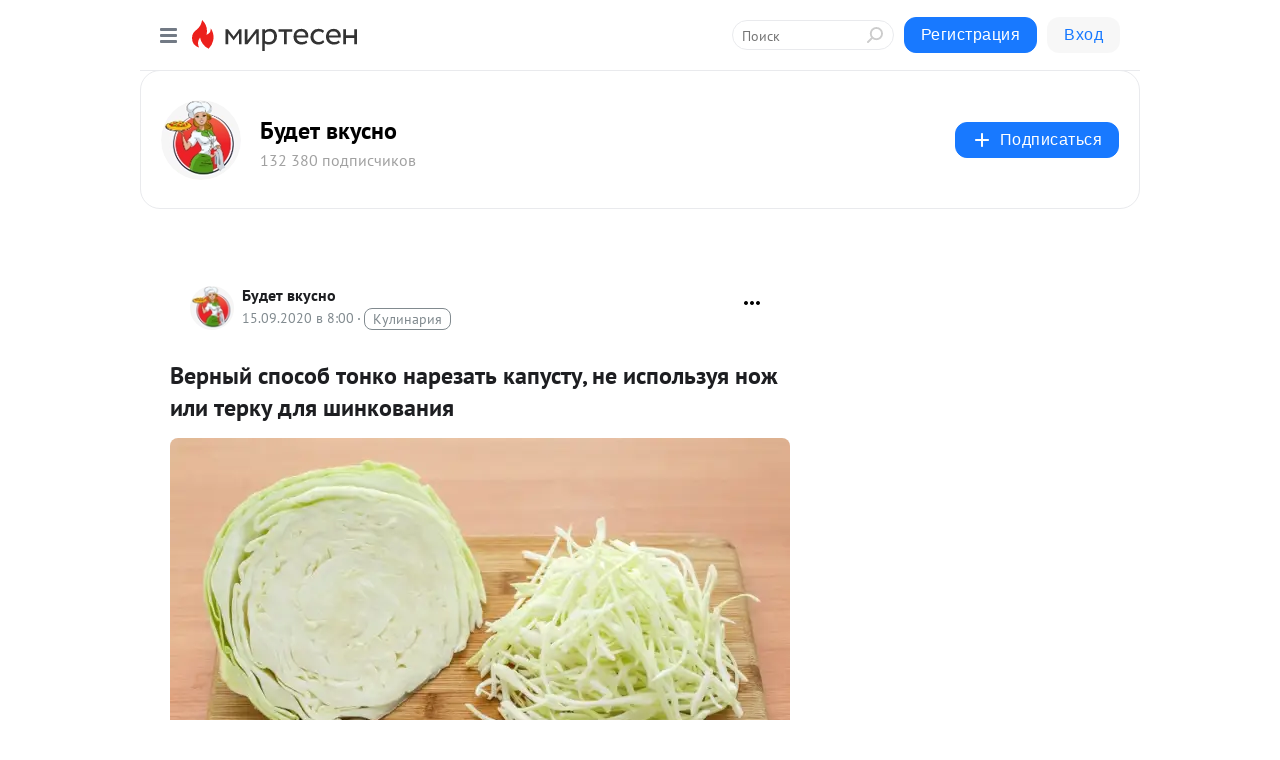

--- FILE ---
content_type: text/html; charset=utf-8
request_url: https://vkusno.mirtesen.ru/blog/43384449691/Vernyiy-sposob-tonko-narezat-kapustu-ne-ispolzuya-nozh-ili-terku?utm_referrer=mirtesen.ru
body_size: 29272
content:
<!DOCTYPE html>
<html lang="ru" >
<head>
<meta charset="utf-8" />
<meta name="robots" content="all"/>
<script>window.__SM_COUNTER_ID = 45130;</script>
<title data-react-helmet="true">Верный способ тонко нарезать капусту, не используя нож или терку для шинкования - Будет вкусно - Медиаплатформа МирТесен</title>
<meta name="viewport" content="width=device-width, initial-scale=1"/>
<meta name="yandex-verification" content="2c6fd7a8e14090dc"/>
<meta data-react-helmet="true" name="description" content="Шинковка капусты – процесс, требующий определенных навыков, если делать это вручную или использовать спецприспособления, позволяющие сделать работу быстро и качественно. Но можно обойтись минимальными затратами усилий и времени. Да и справится с этой работой практически любой человек, в том числе и - 15 сентября - 43384449691 - Медиаплатформа МирТесен"/><meta data-react-helmet="true" name="keywords" content="одноклассники, однокурсники, соседи, сослуживцы, мир тесен, земляки, старые друзья, география, блоги домов, события вокруг, социальная сеть, карта, дом, работа, web 2.0"/><meta data-react-helmet="true" property="og:image" content="https://r1.mt.ru/r8/photoBB3C/20517751863-0/jpg/bp.jpeg"/><meta data-react-helmet="true" property="og:image:width" content="1200"/><meta data-react-helmet="true" property="og:image:height" content="628"/><meta data-react-helmet="true" property="og:image:alt" content="Верный способ тонко нарезать капусту, не используя нож или терку для шинкования - Будет вкусно - Медиаплатформа МирТесен"/><meta data-react-helmet="true" property="twitter:image" content="https://r1.mt.ru/r8/photoBB3C/20517751863-0/jpg/bp.jpeg"/><meta data-react-helmet="true" property="vk:image" content="https://r1.mt.ru/r8/photoBB3C/20517751863-0/jpg/bp.jpeg"/><meta data-react-helmet="true" property="og:description" content="Шинковка капусты – процесс, требующий определенных навыков, если делать это вручную или использовать спецприспособления, позволяющие сделать работу быстро и качественно. Но можно обойтись минимальными затратами усилий и времени. Да и справится с этой работой практически любой человек, в том числе и - 15 сентября - 43384449691 - Медиаплатформа МирТесен"/><meta data-react-helmet="true" property="twitter:description" content="Шинковка капусты – процесс, требующий определенных навыков, если делать это вручную или использовать спецприспособления, позволяющие сделать работу быстро и качественно. Но можно обойтись минимальными затратами усилий и времени. Да и справится с этой работой практически любой человек, в том числе и - 15 сентября - 43384449691 - Медиаплатформа МирТесен"/><meta data-react-helmet="true" property="og:site_name" content="Будет вкусно - МирТесен"/><meta data-react-helmet="true" property="og:site" content="Будет вкусно - МирТесен"/><meta data-react-helmet="true" property="og:type" content="article"/><meta data-react-helmet="true" property="og:url" content="https://vkusno.mirtesen.ru/blog/43384449691/Vernyiy-sposob-tonko-narezat-kapustu-ne-ispolzuya-nozh-ili-terku"/><meta data-react-helmet="true" property="og:title" content="Верный способ тонко нарезать капусту, не используя нож или терку для шинкования - Будет вкусно - Медиаплатформа МирТесен"/><meta data-react-helmet="true" property="twitter:card" content="summary_large_image"/><meta data-react-helmet="true" property="twitter:title" content="Верный способ тонко нарезать капусту, не используя нож или терку для шинкования - Будет вкусно - Медиаплатформа МирТесен"/><meta data-react-helmet="true" name="yandex_direct" content="1"/><meta data-react-helmet="true" name="yandex-verification" content="2c6fd7a8e14090dc"/><meta data-react-helmet="true" name="verify-v1" content="6vUk9wlIbXBH7v4Ipy2+anAkmv5AtMsnOiyRnIn5gXc="/><meta data-react-helmet="true" property="fb:app_id" content="119882xx358169514"/>
<link data-react-helmet="true" rel="image_src" href="https://r1.mt.ru/r8/photoBB3C/20517751863-0/jpg/bp.jpeg"/><link data-react-helmet="true" rel="canonical" href="https://vkusno.mirtesen.ru/blog/43384449691/Vernyiy-sposob-tonko-narezat-kapustu-ne-ispolzuya-nozh-ili-terku"/><link data-react-helmet="true" rel="index" href="https://vkusno.mirtesen.ru"/><link data-react-helmet="true" rel="alternate" type="application/atom+xml" title="Будет вкусно - МирТесен" href="https://vkusno.mirtesen.ru/blog/atom"/><link data-react-helmet="true" rel="alternate" type="application/atom+xml" title="Будет вкусно - МирТесен" href="https://vkusno.mirtesen.ru/blog/rss"/><link data-react-helmet="true" rel="icon" href="/favicon.ico" type="image/x-icon" sizes="16x16"/><link data-react-helmet="true" rel="shortcut icon" href="/favicon.ico" type="image/x-icon" sizes="16x16"/>

<link rel="stylesheet" href="https://alpha.mirtesen.ru/assets/modern/bundle.async.390fc67b829a9a691b15.css" media="print" onload="this.media='all'">
<link rel="stylesheet" href="https://alpha.mirtesen.ru/assets/modern/bundle.blog.40ef2de0d009ad6d924a.css" />
</head>
<body >



<div id="root"><div class="app blog-post-page"><div id="layout" class="blog-post-layout"><div id="main-container" class="not-admin"><header id="header"><div class="header-wrapper" style="width:auto"><div class="header-container"><div class="header"><div class="header__navigation"></div></div></div></div></header><div id="three-column-container"><div id="very-left-column" class=""><div class="sticky-wrap" style="left:0"><div class="sticky__content"><div class="left-menu"><div class="left-menu__blog"><div class="left-menu__item left-menu__blog-item"><div class="left-menu__item_title left-menu__item_header">Будет вкусно</div><a class="left-menu__item_element" href="https://vkusno.mirtesen.ru/">Главная</a><a class="left-menu__item_element" href="https://vkusno.mirtesen.ru/_/myasnyieblyuda">Мясные блюда</a><a class="left-menu__item_element" href="https://vkusno.mirtesen.ru/_/pervyieblyuda">Супы</a><a class="left-menu__item_element" href="https://vkusno.mirtesen.ru/_/ryibnyieblyuda">Рыбные блюда</a><a class="left-menu__item_element" href="https://vkusno.mirtesen.ru/_/napitki">Напитки и десерты</a><a class="left-menu__item_element" href="https://vkusno.mirtesen.ru/_/vyipechka">Выпечка</a><a class="left-menu__item_element" href="https://vkusno.mirtesen.ru/_/salatyi">Салаты и закуски</a><a class="left-menu__item_element" href="https://vkusno.mirtesen.ru/_/garniryiiovoschnyieblyuda">Овощные блюда</a><button class="left-menu__item_button">Показать все<svg class="svg-icon"><use href="/images/icons.svg?v=1768899#angle-down"></use></svg></button></div><div class="left-menu__item left-menu__blog-item"><div class="left-menu__item_title left-menu__item_header"></div><i class="left-menu__item_delimiter"></i><a class="left-menu__item_element" href="https://vkusno.mirtesen.ru/blog/latest">Новые</a><a class="left-menu__item_element" href="https://vkusno.mirtesen.ru/blog/interesting">Лучшие</a><a class="left-menu__item_element" href="https://vkusno.mirtesen.ru/blog/commented">Обсуждаемые</a><a class="left-menu__item_element" href="https://vkusno.mirtesen.ru/comments">Комментарии</a></div></div><div class="left-menu__item" id="topics-menu"><div class="left-menu__item_title" id="topics-menu-title">Рубрики</div><a class="left-menu__item_element" href="//mirtesen.ru/topic/cooking?utm_medium=from_left_sidebar"><span><img src="//static.mtml.ru/images/topics/cooking.svg" alt="cooking" loading="lazy" width="16" height="16"/></span><span>Кулинария</span></a><a class="left-menu__item_element" href="//mirtesen.ru/topic/family?utm_medium=from_left_sidebar"><span><img src="//static.mtml.ru/images/topics/family.svg" alt="family" loading="lazy" width="16" height="16"/></span><span>Дети и семья</span></a><a class="left-menu__item_element" href="//mirtesen.ru/topic/show?utm_medium=from_left_sidebar"><span><img src="//static.mtml.ru/images/topics/show.svg" alt="show" loading="lazy" width="16" height="16"/></span><span>Шоу-бизнес</span></a><a class="left-menu__item_element" href="//mirtesen.ru/topic/politics?utm_medium=from_left_sidebar"><span><img src="//static.mtml.ru/images/topics/politics.svg" alt="politics" loading="lazy" width="16" height="16"/></span><span>Политика</span></a><a class="left-menu__item_element" href="//mirtesen.ru/topic/health?utm_medium=from_left_sidebar"><span><img src="//static.mtml.ru/images/topics/health.svg" alt="health" loading="lazy" width="16" height="16"/></span><span>Здоровье</span></a><button class="left-menu__item_button">Показать все<svg class="svg-icon"><use href="/images/icons.svg?v=1768899#angle-down"></use></svg></button></div><div class="left-menu__item"><div class="left-menu__item_title left-menu__item_header"><a href="https://mirtesen.ru/" class="left-menu__item_title-anchor">Моя лента</a></div><a href="https://mirtesen.ru/chats" class="left-menu__item_element left-menu__item_element_chat" target="_self"><span><img src="//static.mtml.ru/images/icons_v2/chats.svg" alt="ЧАТЫ" loading="lazy" width="16" height="16"/></span><span id="chats-tooltip">ЧАТЫ</span></a><a href="https://mirtesen.ru/polls" class="left-menu__item_element left-menu__item_element_poll" target="_self"><span><img src="//static.mtml.ru/images/icons_v2/vote.svg" alt="Опросы" loading="lazy" width="28" height="28"/></span><span id="polls-tooltip">Опросы</span></a><a href="https://mirtesen.ru/bloggers" class="left-menu__item_element" target="_self"><span><img src="//static.mtml.ru/images/icons_v2/IconBloggersColor.svg" alt="Блогеры" loading="lazy" width="17" height="17"/></span><span id="bloggers-tooltip">Блогеры</span></a><a href="https://mirtesen.ru/user-posts" class="left-menu__item_element" target="_self"><span><img src="//static.mtml.ru/images/icons_v2/IconUserContent.svg" alt="Глас народа" loading="lazy" width="16" height="16"/></span><span id="user-posts-tooltip">Глас народа</span></a><a href="https://mirtesen.ru/popular/liked" class="left-menu__item_element" target="_self"><span><img src="//static.mtml.ru/images/icons_v2/IconPopularColor.svg" alt="Популярное" loading="lazy" width="13" height="16"/></span><span id="popular-posts-tooltip">Популярное</span></a><a href="https://mirtesen.ru/popular/commented" class="left-menu__item_element" target="_self"><span><img src="//static.mtml.ru/images/icons_v2/IconDiscussColor.svg" alt="Обсуждаемое" loading="lazy" width="14" height="14"/></span><span id="commented-posts-tooltip">Обсуждаемое</span></a></div><div class="left-menu__item" id="common-menu"><a href="https://k41tv.app.link/sidebarlink" class="btn btn-primary btn-primary_left-menu" target="_blank" id="app-tooltip"><svg class="svg"><use href="/images/icons.svg#app-icon"></use></svg><span class="left-menu__item_element-text">Мессенджер МТ</span></a><a href="https://info.mirtesen.ru/about" class="left-menu__item_element" target="_blank"><span><img src="//static.mtml.ru/images/icons_v2/IconAbout.svg" alt="О компании" loading="lazy" width="9" height="14"/></span><span class="left-menu__item_element-text">О компании</span></a><a href="https://info.mirtesen.ru/glagol" class="left-menu__item_element" target="_blank"><span><img src="//static.mtml.ru/images/icons_v2/icon-glagol.svg" alt="О редакции ГлагоL" loading="lazy" width="8" height="13"/></span><span class="left-menu__item_element-text">О редакции ГлагоL</span></a><a href="https://info.mirtesen.ru/news" class="left-menu__item_element" target="_blank"><span><img src="//static.mtml.ru/images/icons_v2/IconNews.svg" alt="Новости" loading="lazy" width="16" height="14"/></span><span class="left-menu__item_element-text">Новости</span></a><a href="https://info.mirtesen.ru/partners" class="left-menu__item_element" target="_blank"><span><img src="//static.mtml.ru/images/icons_v2/IconPartners.svg" alt="Партнерам" loading="lazy" width="16" height="13"/></span><span class="left-menu__item_element-text">Партнерам</span></a><a href="https://info.mirtesen.ru/promo" class="left-menu__item_element" target="_blank"><span><img src="//static.mtml.ru/images/icons_v2/IconAdvertizing.svg" alt="Рекламодателям" loading="lazy" width="17" height="16"/></span><span class="left-menu__item_element-text">Рекламодателям</span></a><a href="https://mirtesen.ru/feedback/report" class="left-menu__item_element" target="_blank"><span><img src="//static.mtml.ru/images/icons_v2/IconFeedback.svg" alt="Обратная связь" loading="lazy" width="16" height="13"/></span><span class="left-menu__item_element-text">Обратная связь</span></a><a href="https://mirtesen.ru/feedback/report/spam" class="left-menu__item_element" target="_blank"><span><img src="//static.mtml.ru/images/icons_v2/IconSpam.svg" alt="Пожаловаться на спам" loading="lazy" width="15" height="14"/></span><span class="left-menu__item_element-text">Пожаловаться на спам</span></a><a href="https://info.mirtesen.ru/agreement" class="left-menu__item_element" target="_blank"><span><img src="//static.mtml.ru/images/icons_v2/IconAgreement.svg" alt="Соглашение" loading="lazy" width="15" height="16"/></span><span class="left-menu__item_element-text">Соглашение</span></a><a href="https://info.mirtesen.ru/recommendation_rules" class="left-menu__item_element" target="_blank"><span><img src="//static.mtml.ru/images/icons_v2/IconAgreement.svg" alt="Рекомендательные технологии" loading="lazy" width="15" height="16"/></span><span class="left-menu__item_element-text">Рекомендательные технологии</span></a></div></div><p class="recommendation-tech">На информационном ресурсе применяются <a href="https://info.mirtesen.ru/recommendation_rules">рекомендательные технологии</a> (информационные технологии предоставления информации на основе сбора, систематизации и анализа сведений, относящихся к предпочтениям пользователей сети &quot;Интернет&quot;, находящихся на территории Российской Федерации)</p><div class="mt-tizer-ad-block"><div class="partner-block-wrapper"><div id="unit_99821"></div></div></div></div></div></div><div id="content-container"><div id="secondary-header" class="secondary-header secondary-header_blog"><div class="secondary-header__middle"><div id="secondary-header-logo" class="secondary-header__logo-outer"><div class="secondary-header__logo-wrap"><a class="userlogo userlogo_xl" href="https://vkusno.mirtesen.ru/?utm_referrer=mirtesen.ru" title="" target="" data-rjs="2"></a></div></div><div class="secondary-header__title-wrap"><div class="secondary-header__title-subscribers"><h2 class="secondary-header__title"><a class="secondary-header__title-link" href="https://vkusno.mirtesen.ru/?utm_referrer=mirtesen.ru" style="color:#000" rel="nofollow">Будет вкусно</a></h2><i class="secondary-header__subscribers">132 380 подписчиков</i></div></div><div><div id="mt-dropdown-menu" class="mt-dropdown-menu"><button appearance="btn" title="Подписаться" type="button" class="mt-dropdown-menu__btn btn btn-primary"><svg class="svg-icon"><use href="/images/icons.svg?v=1768899#cross"></use></svg>Подписаться</button></div></div></div></div><div class="blog-post-item blog-post-item_tile"><div id="double-column-container"><div id="right-column"><div class="partner-block-wrapper"><div id="unit_103944"></div></div><div class="partner-block-wrapper"><div id="unit_103939"></div></div><div class="right-column-comments right-column-comments_blog"><h3 class="right-column-comments__title">Свежие комментарии</h3><ul class="right-column-comments-list"><li class="right-column-comments-item"><a href="https://mirtesen.ru/people/872082546" class="right-column-comments-item__author"><span class="userlogo userlogo_s" href="" title="" target="" data-rjs="2"></span><div class="right-column-comments-item__author__info"><i class="right-column-comments-item__author__name" style="color:hsl(64, 70%, 50%)">inna_volokitinamailru</i><i class="right-column-comments-item__pubdate"></i></div></a><div class="right-column-comments-item__post"><span class="right-column-comments-item__post__message">Да нет, по приколу, соус вкусный, только можно не закрывать второй половиной перца, а все потушить просто по половинк...</span><span class="right-column-comments-item__post__title">Размещаю котлеты ...</span></div></li><li class="right-column-comments-item"><a href="https://mirtesen.ru/people/769880950" class="right-column-comments-item__author"><span class="userlogo userlogo_s" href="" title="" target="" data-rjs="2"></span><div class="right-column-comments-item__author__info"><i class="right-column-comments-item__author__name" style="color:hsl(119, 70%, 50%)">Run Николаева</i><i class="right-column-comments-item__pubdate"></i></div></a><div class="right-column-comments-item__post"><span class="right-column-comments-item__post__message">Я так понимаю, это реклама &quot;Село зеленое&quot;? Или таки просто сыр любой твердый можно брать, например, как на фото-росси...</span><span class="right-column-comments-item__post__title">Закусочный пирог,...</span></div></li><li class="right-column-comments-item"><a href="https://mirtesen.ru/people/769880950" class="right-column-comments-item__author"><span class="userlogo userlogo_s" href="" title="" target="" data-rjs="2"></span><div class="right-column-comments-item__author__info"><i class="right-column-comments-item__author__name" style="color:hsl(119, 70%, 50%)">Run Николаева</i><i class="right-column-comments-item__pubdate"></i></div></a><div class="right-column-comments-item__post"><span class="right-column-comments-item__post__message">Я консервирую, а чаще просто замораживаю.</span><span class="right-column-comments-item__post__title">Щавелевый суп</span></div></li></ul></div><div class="partner-block-wrapper"><div id="unit_99810"></div></div><div class="partner-block-wrapper"><div id="unit_95080"></div></div><div class="sticky2" style="top:30px"><div class="partner-block-wrapper"><div id="unit_103947"></div></div></div></div><div id="content-column" class="content-column"><div class="adfox-top"><div class="partner-block-wrapper"><div id="unit_99815"></div></div><div class="partner-block-wrapper"><div id="unit_99815"></div></div></div><article class="blog-post" id="post_43384449691" itemscope="" itemType="http://schema.org/NewsArticle"><meta itemscope="" itemProp="mainEntityOfPage" itemType="https://schema.org/WebPage" itemID="https://vkusno.mirtesen.ru/blog/43384449691/Vernyiy-sposob-tonko-narezat-kapustu-ne-ispolzuya-nozh-ili-terku" content=""/><meta itemProp="datePublished" content="2020-09-15T08:00:07.000Z"/><meta itemProp="dateModified" content="2020-09-15T08:00:07.000Z"/><span itemscope="" itemType="https://schema.org/Organization" itemProp="publisher"><meta itemProp="name" content="Будет вкусно"/><span itemscope="" itemType="https://schema.org/ImageObject" itemProp="logo"><meta itemProp="url" content="//mtdata.ru/u26/photo4A2A/20463854251-0/original.jpeg"/></span></span><meta itemProp="image" content="https://r1.mt.ru/r8/photoBB3C/20517751863-0/jpg/bp.jpeg"/><div class="blog-post__header"><div class="blog-post__author" rel="author"><span class="blog-post__author-avatar"><a class="userlogo" href="//vkusno.mirtesen.ru?utm_referrer=mirtesen.ru" title="" target="_self" data-rjs="2"></a></span><div><a class="blog-post__author-name" href="//vkusno.mirtesen.ru" target="_blank"><span itemProp="author">Будет вкусно</span></a><div class="blog-post__info"><div class="blog-post__pubdate"></div><h3 class="blog-post__topic-category-wrapper"><a class="blog-post__topic-category" href="//mirtesen.ru/topic/cooking?utm_medium=from_headline_topic_button"><span>Кулинария</span></a></h3></div></div></div><div><button title="Подписаться" class="btn blog-post__header-subscribe btn-primary">Подписаться</button></div><div id="mt-dropdown-menu" class="mt-dropdown-menu context-dropdown"><button type="button" class="mt-dropdown-menu__btn"><svg class="svg-icon"><use href="/images/icons.svg?v=1768899#more"></use></svg></button></div></div><h1 class="blog-post__title" itemProp="headline">Верный способ тонко нарезать капусту, не используя нож или терку для шинкования</h1><div class="partner-block-wrapper"><div id="unit_103965"></div></div><div class="blog-post__text" itemProp="articleBody"><p style="text-align: center; font-style: italic;"><img class="POST_IMAGE " style="display: block; margin-left: auto; margin-right: auto;" src="https://r1.mt.ru/r8/photoBB3C/20517751863-0/jpg/bp.webp" border="0"  alt=""width="620"height="auto"loading="lazy"/></p> <p>Шинковка капусты – процесс, требующий определенных навыков, если делать это вручную или использовать спецприспособления, позволяющие сделать работу быстро и качественно. Но можно обойтись минимальными затратами усилий и времени. Да и справится с этой работой практически любой человек, в том числе и ребенок.<div id="unit_101877"><a href="https://smi2.ru/" ></a></div>
<script type="text/javascript" charset="utf-8">
  (function() {
    var sc = document.createElement('script'); sc.type = 'text/javascript'; sc.async = true;
    sc.src = '//smi2.ru/data/js/101877.js'; sc.charset = 'utf-8';
    var s = document.getElementsByTagName('script')[0]; s.parentNode.insertBefore(sc, s);
  }());
</script> Сам же шинковочный процесс займет всего пять минут.</p> <p style="text-align: center; font-style: italic;"><img class="POST_IMAGE " style="display: block; margin-left: auto; margin-right: auto;" src="https://r.mt.ru/r8/photo09F2/20963897561-0/jpg/bp.webp" border="0"  alt=""width="620"height="auto"loading="lazy"/>Тонко нарезанная капуста подойдет для любого блюда</p> <p>Полученная нарезка подойдет абсолютно для любых блюд: тушения, борща, разнообразных салатов, начинки. Получается универсальный продукт.</p> <p style="text-align: center; font-style: italic;"><img class="POST_IMAGE " style="display: block; margin-left: auto; margin-right: auto;" src="https://r2.mt.ru/r8/photo3B2D/20410043259-0/png/bp.webp" border="0"  alt=""width="620"height="auto"loading="lazy"/>Существует множество вариантов бытовой техники для шинковки капусты</p> <p>Конечно же, сегодня нет дефицита в различных приспособлениях типа шинковок и кухонной технике, например, блендерах и комбайнах. Но ведь хорошие технические средства стоят немалых денег, а они есть не у всех, поэтому позволить себе покупку того же комбайна могут тоже далеко не все. Да и площадь помещения не всегда позволяет разместить дополнительные устройства, хоть они и значительно облегчают жизнь хозяйке.</p> <p style="text-align: center; font-style: italic;"><img class="POST_IMAGE " style="display: block; margin-left: auto; margin-right: auto;" src="https://r1.mt.ru/r8/photoD6CB/20633116108-0/jpg/bp.webp" border="0"  alt=""width="620"height="auto"loading="lazy"/>Капусу можно нарезать и ножом, но это не так быстро и безопасно</p> <p>Что касается этого уникального способа, то он более чем простой и удобный для всех. Конечно, можно воспользоваться ножом, но быстрее, чем этим способом не получится, да и качественнее тоже, во всяком случае, далеко не у всех.</p> <p style="text-align: center; font-style: italic;"><img class="POST_IMAGE " style="display: block; margin-left: auto; margin-right: auto;" src="https://r5.mt.ru/r8/photoAA68/20079261806-0/png/bp.webp" border="0"  alt=""width="620"height="auto"loading="lazy"/>Перед началом шинкования необходимо помыть кочан</p> <p>Итак, в чем заключается уникальный способ шинковки капусты.</p> <p style="text-align: center; font-style: italic;"><img class="POST_IMAGE " style="display: block; margin-left: auto; margin-right: auto;" src="https://r3.mt.ru/r8/photoA7F9/20302334655-0/jpg/bp.webp" border="0"  alt=""width="620"height="auto"loading="lazy"/>Капуста разрезается на четыре части</p> <p>Кочан разрезается на четыре части ножом, после чего это орудие труда убирается за ненадобностью.<div id="unit_103966"><a href="https://smi2.ru/" ></a></div>
<script type="text/javascript" charset="utf-8">
  (function() {
    var sc = document.createElement('script'); sc.type = 'text/javascript'; sc.async = true;
    sc.src = '//smi2.ru/data/js/103966.js'; sc.charset = 'utf-8';
    var s = document.getElementsByTagName('script')[0]; s.parentNode.insertBefore(sc, s);
  }());
</script> Берется стандартная, не важно дорогая или дешевая, овощерезка, которая продается практически в любом хозяйственном отделе.</p> <p style="text-align: center; font-style: italic;"><img class="POST_IMAGE " style="display: block; margin-left: auto; margin-right: auto;" src="https://r4.mt.ru/r8/photoACA8/20748480353-0/png/bp.webp" border="0"  alt=""width="620"height="auto"loading="lazy"/>Приспособление для чистки овощей нарезает капусту за пять минут аккуратной и аппетитной соломкой</p> <p>Нарезать капусту следует с острой стороны. Получается тоненькая аккуратная и аппетитная соломка.<br />Весь кочан шинкуется около пяти минут, не больше. Быстро, удобно, без риска пораниться.</p> <p><img class="POST_IMAGE " src="https://r4.mt.ru/r15/photoB68C/20346067412-0/jpeg/bp.webp" alt="304"  width="620"height="auto"loading="lazy"/></p> <p> </p> <p> </p></div><div id="panda_player" class="panda-player"></div><div class="blog-post__source"><a href="https://vkusno.mirtesen.ru/url?e=simple_click&amp;blog_post_id=43384449691&amp;url=uBdiO__P__2F1BBgaD85U0YI1SeFgI88RHJkAr9VVc9wC__P__2BC5LQdt10nT__P__2BVxsRy__P__2FkbZBNSA__P__2BfilUaMCMw__P__2FbZzR7J__P__2B4kkQ__P__3D__P__3D" target="_blank">Ссылка на первоисточник</a></div><div class="blog-post__subscribe"><p class="blog-post__subscribe-text">Понравилась статья? Подпишитесь на канал, чтобы быть в курсе самых интересных материалов</p><a href="#" class="btn btn-primary">Подписаться</a></div><ul class="mt-horizontal-menu mt-horizontal-menu_list mt-horizontal-menu_multiline-left post-tags"><li><a href="/hashtags/%D1%80%D0%B0%D0%B7%D0%BD%D0%BE%D0%B5" class="tag-label-2 tag-label-2_sm"><span>разное</span></a><meta itemProp="about" content="разное"/></li><li><a href="/hashtags/%D0%BA%D1%83%D0%BB%D0%B8%D0%BD%D0%B0%D1%80%D0%BD%D1%8B%D0%B5%20%D1%85%D0%B8%D1%82%D1%80%D0%BE%D1%81%D1%82%D0%B8" class="tag-label-2 tag-label-2_sm"><span>кулинарные хитрости</span></a><meta itemProp="about" content="кулинарные хитрости"/></li></ul><div class="blog-post__footer"><div class="post-controls"><div><div class="post-actions"><div class="post-actions__push"></div></div></div></div></div><span></span></article><nav class="pagination"><ul class="blog-post__pagination"><li><a href="https://vkusno.mirtesen.ru/blog/43269085446/8-prostyih-retseptov-vkusnogo-hleba?utm_referrer=mirtesen.ru"><span class="blog-post__pagination__arrow">←</span>Предыдущая тема</a></li><li class="blog-post__pagination__symbol"> | </li><li><a href="https://vkusno.mirtesen.ru/blog/43499813936/Marinad-dlya-kurinyih-kryilyishek?utm_referrer=mirtesen.ru">Следующая тема<span class="blog-post__pagination__arrow">→</span></a></li></ul></nav><div class="partner-block-wrapper"><div id="unit_103916"></div></div><span></span><div class="adfox-outer blog-post-item__ad-block"><div class="partner-block-wrapper"><div id="unit_99816"></div></div></div></div></div><div class="blog-post-bottom-partners"><div class="partner-block-wrapper"><div id="unit_103941"></div></div><div class="partner-block-wrapper"><div id="unit_95079"></div></div><div class="partner-block-wrapper"><div id="unit_95031"></div></div></div></div></div></div></div><div style="position:fixed;bottom:50px;right:0;cursor:pointer;transition-duration:0.2s;transition-timing-function:linear;transition-delay:0s;z-index:10;display:none"><div id="scroll-top"><div>наверх</div></div></div></div><div></div></div></div>
<div id="messenger-portal" class="messenger-embedded"></div>
<script>window.__PRELOADED_STATE__ = {"blogDomain":{},"promotion":{"popup":{},"activeTab":"platform","sections":{"platform":{"title":"Реклама на Платформе","isMenu":true,"changed":false,"forDevs":true},"settings":{"title":"Настройки рекламы","isMenu":true,"changed":false,"forDevs":true},"item":{"title":"Редактирование объекта","isMenu":false,"changed":false,"forDevs":true},"itemAdd":{"title":"Добавление объекта","isMenu":false,"changed":false,"forDevs":true},"deposit":{"title":"Пополнение баланса","isMenu":false,"changed":false,"forDevs":true},"stats":{"title":"Статистика рекламы","isMenu":true,"changed":false,"forDevs":true}},"changed":{"platform":false,"settings":false,"item":false,"stats":false},"data":{"platform":"","settings":{"currentBalance":0,"spentBalance":0,"groupItem":{"id":null,"status":"STATUS_PENDING","dateStart":null,"dateEnd":null,"fullClicksLimit":null,"dayClicksLimit":null,"clickPrice":null,"utmSource":null,"utmMedium":null,"utmCampaign":null,"targetGeoIds":null,"targetIsMale":null,"targetAgeMin":null,"targetAgeMax":null,"targetTime":null,"title":null,"canChangeStatus":null,"inRotation":false,"fullClicks":0,"dayClicks":0},"blogpostItems":[]},"item":{"id":null,"status":"STATUS_PENDING","dateStart":null,"dateEnd":null,"fullClicksLimit":null,"dayClicksLimit":null,"clickPrice":null,"utmSource":null,"utmMedium":null,"utmCampaign":null,"targetGeoIds":null,"targetIsMale":null,"targetAgeMin":null,"targetAgeMax":null,"targetTime":null,"title":null,"canChangeStatus":null,"inRotation":false,"fullClicks":0,"dayClicks":0},"itemAdd":{"url":null},"deposit":{"value":""},"stats":{"periodFrom":"2025-12-30","periodTo":"2026-01-19"}},"errors":{}},"editComments":{"activeTab":"stats","sections":{"stats":{"title":"Статистика","isMenu":true,"changed":false,"forDevs":true},"settings":{"title":"Настройки","isMenu":true,"changed":false,"forDevs":true}},"changed":{"stats":false,"settings":false},"data":{"stats":{"periodFrom":"2026-01-12","periodTo":"2026-01-19"},"settings":{"applyForCommentsEnabled":0,"commonEnabled":0,"siteEnabled":0,"keyWords":[]}},"errors":{}},"actionVote":{},"header":{"sidebarEnabled":false,"sidebarIsOpen":false},"messageNotifications":{"items":[],"startFrom":0,"nextFrom":0,"hasMoreItems":true,"busy":false},"activityNotifications":{"items":[],"nextFrom":"","hasMoreItems":true,"busy":false},"headerSearch":{"value":"","result":{"people":[],"groups":[],"posts":[]},"isLoading":false,"hasResults":false},"rssEditor":{"editKey":null,"type":"add","loading":{"defaultImage":false},"values":{"maxTextLength":0,"publicationDelay":0,"useFullText":false,"useShortDesctiption":false,"ignoreMediaTags":false,"rssSourceLink":"","autoRefreshImportedThemes":false,"pregTemplateTextSearch":"","pregTemplateTextChange":"","xpathLongText":"","xpathImage":"","showCategory":"","importCategory":"","keepImages":false,"keepLinks":false,"keepIframes":false,"useEmbedCode":false,"useYandexTurbo":false,"addYandexGenreTags":false,"loadingTimout":0,"hideSourceLink":false,"defaultImage":""}},"telegramEditor":{"editKey":null,"type":"add","values":{"username":null,"signature":""}},"auth":{"user":null,"groupPrivileges":{},"viewedTooltips":{}},"authForm":{"isBusy":false,"widgetId":"0","instances":{"0":{"isOpen":false,"activeTab":"login","callAndSmsLimits":{"apiLimits":{"smsAllowed":true,"callAllowed":true,"smsTimeLimitExceededMsg":"","callTimeLimitExceededMsg":""},"timers":{}},"params":{"login":{"phone":"","code":"","mode":"SMS","step":"","errorMap":{}},"loginByEmail":{"email":"","password":"","remember":"on","step":"","errorMap":{}},"registration":{"name":"","lastname":"","email":"","phone":"","code":"","mode":"SMS","step":"","errorMap":{}},"registrationByEmail":{"email":"","name":"","phone":"","code":"","mode":"SMS","step":"","errorMap":{}},"password":{"email":"","errorMap":{}}}}}},"blogModerators":{"staff":[],"popup":{"popupType":null,"userInfo":null},"errors":{},"radioBtnValue":null},"logoEditor":{"image":null,"allowZoomOut":false,"position":{"x":0.5,"y":0.5},"scale":1,"rotate":0,"borderRadius":0,"width":100,"height":100,"border":0,"isEmpty":true,"type":"blog"},"headerBackgroundEditor":{"image":null,"type":"blog","allowZoomOut":false,"position":{"x":0.5,"y":0.5},"scale":1,"rotate":0,"borderRadius":0,"blogHeight":240,"profileHeight":240,"border":0,"isEmpty":true},"titleEditor":{"title":""},"secondaryHeader":{"logoSwitcher":false,"titleSwitcher":false,"backgroundSwitcher":false,"logoEditor":false,"titleEditor":false,"backgroundEditor":false},"blogMenuSettings":{"isChanged":false,"menuItems":[],"currentIndex":null,"menuItem":{},"staticWidgetsToRemove":[],"context":{"add":{"title":"Добавление раздела","saveButton":"Добавить"},"edit":{"title":"Раздел: ","saveButton":"Сохранить","remove":"Удалить раздел"}},"errors":{}},"siteSettings":{},"siteSettingsLeftMenu":{"sitesDropdown":false},"promotionLeftMenu":{},"editCommentsLeftMenu":{},"blogPostList":{"searchValue":"","search":{"results":[],"page":0,"hasMore":true,"isLoading":false},"blogPostList":[],"hasMoreItems":true,"page":1,"title":"","tag":"","period":"","before":"","after":"","status":"","sort":""},"blogPostEditor":{"id":null,"title":"","text":"","inProcess":false,"sign":"","disableComments":false,"tags":[],"tagSuggestions":[],"errors":[],"publishTime":null,"referenceUrl":"","nextBtnUrl":"","pushBtnUrl":"","pushBtnText":"","doFollowLinks":0,"pulse":0,"draft":false,"preloaderVisible":true,"errorMessage":{"isVisible":false,"text":"Произошла ошибка. Попробуйте еще раз или свяжитесь со службой поддержки."},"showPollEditor":false,"pollTab":"default","sentToModeration":false,"foundPolls":[],"foundPollsOffset":0,"hasMorePolls":true,"pollId":null},"actionModifyPostPopup":{"isOpen":false,"popupType":"","id":null,"deletedList":{},"approveList":{}},"rightColumnPosts":[],"rightColumnComments":[{"id":127956605,"text":"Да нет, по приколу, соус вкусный, только можно не закрывать второй половиной перца, а все потушить просто по половинкам, больше будет","date":1762167921,"blog_post":{"id":43562064136,"title":"Размещаю котлеты в перцах, дополняю соусом и готовлю на плите или в духовке","seo_url":"//vkusno.mirtesen.ru/blog/43562064136/Razmeschayu-kotletyi-v-pertsah-dopolnyayu-sousom-i-gotovlyu-na-p?utm_referrer=mirtesen.ru"},"user":{"cover":null,"count_friends":null,"id":872082546,"url":"//mirtesen.ru/people/872082546","display_name":"inna_volokitinamailru","photo_original":"//mtdata.ru/u21/photoB371/20858366172-0/original.jpeg"},"images":[],"formattedDates":{"iso":"2025-11-03T11:05:21.000Z","ver1":"3 ноября, 14:05","ver2":"03.11.2025 в 14:05","ver3":"3 нояб., 14:05"}},{"id":127933262,"text":"Я так понимаю, это реклама \"Село зеленое\"? Или таки просто сыр любой твердый можно брать, например, как на фото-российский?","date":1761396307,"blog_post":{"id":43548601682,"title":"Закусочный пирог, готовлю на обед или ужин, да и на праздничный стол подать не стыдно. Тесто бесподобное, готовится за 30-40 минут","seo_url":"//vkusno.mirtesen.ru/blog/43548601682/Zakusochnyiy-pirog-gotovlyu-na-obed-ili-uzhin-da-i-na-prazdnichn?utm_referrer=mirtesen.ru"},"user":{"cover":null,"count_friends":null,"id":769880950,"url":"//mirtesen.ru/people/769880950","display_name":"Run Николаева","photo_original":"//mtdata.ru/u33/photo9E9E/20167508498-0/original.jpeg"},"images":[],"formattedDates":{"iso":"2025-10-25T12:45:07.000Z","ver1":"25 октября, 15:45","ver2":"25.10.2025 в 15:45","ver3":"25 окт., 15:45"}},{"id":127933243,"text":"Я консервирую, а чаще просто замораживаю.","date":1761395859,"blog_post":{"id":43634979360,"title":"Щавелевый суп","seo_url":"//vkusno.mirtesen.ru/blog/43634979360/SCHavelevyiy-sup?utm_referrer=mirtesen.ru"},"user":{"cover":null,"count_friends":null,"id":769880950,"url":"//mirtesen.ru/people/769880950","display_name":"Run Николаева","photo_original":"//mtdata.ru/u33/photo9E9E/20167508498-0/original.jpeg"},"images":[],"formattedDates":{"iso":"2025-10-25T12:37:39.000Z","ver1":"25 октября, 15:37","ver2":"25.10.2025 в 15:37","ver3":"25 окт., 15:37"}}],"rightColumnGallery":{"total":0,"images":[]},"blogPost":{"id":43384449691,"title":"Верный способ тонко нарезать капусту, не используя нож или терку для шинкования","url":"//vkusno.mirtesen.ru/blog/43384449691?utm_referrer=mirtesen.ru","seo_url":"//vkusno.mirtesen.ru/blog/43384449691/Vernyiy-sposob-tonko-narezat-kapustu-ne-ispolzuya-nozh-ili-terku?utm_referrer=mirtesen.ru","canonical_url":"https://vkusno.mirtesen.ru/blog/43384449691/Vernyiy-sposob-tonko-narezat-kapustu-ne-ispolzuya-nozh-ili-terku","created":1600072946,"date":1600156807,"publish_time":"2020-09-15 11:00:00","status":"STATUS_ACTIVE","isTitleHidden":false,"preview_text":"Шинковка капусты – процесс, требующий определенных навыков, если делать это вручную или использовать спецприспособления, позволяющие сделать работу быстро и качественно. Но можно обойтись минимальными затратами усилий и времени. Да и справится с этой работой практически любой человек, в том числе и","comments_count":3,"post_type":"post","likes":{"count":39,"user_likes":0,"can_like":0,"marks_pluses":45,"marks_minuses":6,"user_like_attr":null,"like_attr_ids":[{"id":100,"count":45},{"id":-100,"count":6}]},"from_id":113966436,"from":{"id":113966436,"display_name":"Olaf","url":"//mirtesen.ru/people/113966436","photo_original":"//mtdata.ru/u24/photo2B46/20507790204-0/original.jpeg","isAuthenticAccount":false},"group":{"display_name":"Будет вкусно","url":"//vkusno.mirtesen.ru","photo_original":"//mtdata.ru/u26/photo4A2A/20463854251-0/original.jpeg","id":30063195483,"canViewBlogPostCreator":false,"showSubscribersAmount":true,"is_subscribed":false,"is_member":false,"is_owner":false,"is_staff":false,"created":1289823089},"attachments":[{"photo":{"id":20517751863,"photo_original":"//mtdata.ru/u8/photoBB3C/20517751863-0/original.jpg#20517751863","title":"1","width":700,"height":466}},{"photo":{"id":20079261806,"photo_original":"//mtdata.ru/u8/photoAA68/20079261806-0/original.png#20079261806","title":"1","width":700,"height":384}},{"photo":{"id":20302334655,"photo_original":"//mtdata.ru/u8/photoA7F9/20302334655-0/original.jpg#20302334655","title":"1","width":700,"height":466}},{"photo":{"id":20410043259,"photo_original":"//mtdata.ru/u8/photo3B2D/20410043259-0/original.png#20410043259","title":"1","width":700,"height":395}},{"photo":{"id":20633116108,"photo_original":"//mtdata.ru/u8/photoD6CB/20633116108-0/original.jpg#20633116108","title":"1","width":700,"height":446}},{"photo":{"id":20748480353,"photo_original":"//mtdata.ru/u8/photoACA8/20748480353-0/original.png#20748480353","title":"1","width":700,"height":541}},{"photo":{"id":20963897561,"photo_original":"//mtdata.ru/u8/photo09F2/20963897561-0/original.jpg#20963897561","title":"1","width":700,"height":466}}],"modified":1760052417,"is_draft":false,"is_queued":false,"topic":"cooking","tags":["разное","кулинарные хитрости"],"close_comments":false,"marks_count":51,"reposts":3,"recommendations":"[]","foreignPollId":null,"isSlider":null,"padRedirectUrl":"https://mirtesen.ru/url?e=pad_click&pad_page=0&blog_post_id=43384449691&announce=1","editorStatus":"EDITOR_STATUS_NONE","extraData":{"ed_arb_popup_url":"","ed_arb_popup_text":"","ed_arb_next_btn_url":"","doFollowLinks":0},"notificationsCanBeSent":false,"notificationsSent":true,"notificationsWillBeSent":false,"notificationsLimit":4,"text":"\x3cp style=\"text-align: center; font-style: italic;\">\x3cimg style=\"display: block; margin-left: auto; margin-right: auto;\" src=\"//mtdata.ru/u8/photoBB3C/20517751863-0/original.jpg#20517751863\" border=\"0\" alt=\"\" />\x3c/p>\n\x3cp>Шинковка капусты – процесс, требующий определенных навыков, если делать это вручную или использовать спецприспособления, позволяющие сделать работу быстро и качественно. Но можно обойтись минимальными затратами усилий и времени. Да и справится с этой работой практически любой человек, в том числе и ребенок. Сам же шинковочный процесс займет всего пять минут.\x3c/p>\n\x3cp style=\"text-align: center; font-style: italic;\">\x3cimg style=\"display: block; margin-left: auto; margin-right: auto;\" src=\"//mtdata.ru/u8/photo09F2/20963897561-0/original.jpg#20963897561\" border=\"0\" alt=\"\" />Тонко нарезанная капуста подойдет для любого блюда\x3c/p>\n\x3cp>Полученная нарезка подойдет абсолютно для любых блюд: тушения, борща, разнообразных салатов, начинки. Получается универсальный продукт.\x3c/p>\n\x3cp style=\"text-align: center; font-style: italic;\">\x3cimg style=\"display: block; margin-left: auto; margin-right: auto;\" src=\"//mtdata.ru/u8/photo3B2D/20410043259-0/original.png#20410043259\" border=\"0\" alt=\"\" />Существует множество вариантов бытовой техники для шинковки капусты\x3c/p>\n\x3cp>Конечно же, сегодня нет дефицита в различных приспособлениях типа шинковок и кухонной технике, например, блендерах и комбайнах. Но ведь хорошие технические средства стоят немалых денег, а они есть не у всех, поэтому позволить себе покупку того же комбайна могут тоже далеко не все. Да и площадь помещения не всегда позволяет разместить дополнительные устройства, хоть они и значительно облегчают жизнь хозяйке.\x3c/p>\n\x3cp style=\"text-align: center; font-style: italic;\">\x3cimg style=\"display: block; margin-left: auto; margin-right: auto;\" src=\"//mtdata.ru/u8/photoD6CB/20633116108-0/original.jpg#20633116108\" border=\"0\" alt=\"\" />Капусу можно нарезать и ножом, но это не так быстро и безопасно\x3c/p>\n\x3cp>Что касается этого уникального способа, то он более чем простой и удобный для всех. Конечно, можно воспользоваться ножом, но быстрее, чем этим способом не получится, да и качественнее тоже, во всяком случае, далеко не у всех.\x3c/p>\n\x3cp style=\"text-align: center; font-style: italic;\">\x3cimg style=\"display: block; margin-left: auto; margin-right: auto;\" src=\"//mtdata.ru/u8/photoAA68/20079261806-0/original.png#20079261806\" border=\"0\" alt=\"\" />Перед началом шинкования необходимо помыть кочан\x3c/p>\n\x3cp>Итак, в чем заключается уникальный способ шинковки капусты.\x3c/p>\n\x3cp style=\"text-align: center; font-style: italic;\">\x3cimg style=\"display: block; margin-left: auto; margin-right: auto;\" src=\"//mtdata.ru/u8/photoA7F9/20302334655-0/original.jpg#20302334655\" border=\"0\" alt=\"\" />Капуста разрезается на четыре части\x3c/p>\n\x3cp>Кочан разрезается на четыре части ножом, после чего это орудие труда убирается за ненадобностью. Берется стандартная, не важно дорогая или дешевая, овощерезка, которая продается практически в любом хозяйственном отделе.\x3c/p>\n\x3cp style=\"text-align: center; font-style: italic;\">\x3cimg style=\"display: block; margin-left: auto; margin-right: auto;\" src=\"//mtdata.ru/u8/photoACA8/20748480353-0/original.png#20748480353\" border=\"0\" alt=\"\" />Приспособление для чистки овощей нарезает капусту за пять минут аккуратной и аппетитной соломкой\x3c/p>\n\x3cp>Нарезать капусту следует с острой стороны. Получается тоненькая аккуратная и аппетитная соломка.\x3cbr />Весь кочан шинкуется около пяти минут, не больше. Быстро, удобно, без риска пораниться.\x3c/p>\n\x3cp>\x3cimg src=\"//mtdata.ru/u15/photoB68C/20346067412-0/original.jpeg#20346067412\" alt=\"304\" width=\"0\" />\x3c/p>\n\x3cp> \x3c/p>\n\x3cp> \x3c/p>","formattedText":"\x3cp style=\"text-align: center; font-style: italic;\">\x3cimg style=\"display: block; margin-left: auto; margin-right: auto;\" src=\"//mtdata.ru/u8/photoBB3C/20517751863-0/original.jpg#20517751863\" border=\"0\" alt=\"\" />\x3c/p>\n\x3cp>Шинковка капусты – процесс, требующий определенных навыков, если делать это вручную или использовать спецприспособления, позволяющие сделать работу быстро и качественно. Но можно обойтись минимальными затратами усилий и времени. Да и справится с этой работой практически любой человек, в том числе и ребенок. Сам же шинковочный процесс займет всего пять минут.\x3c/p>\n\x3cp style=\"text-align: center; font-style: italic;\">\x3cimg style=\"display: block; margin-left: auto; margin-right: auto;\" src=\"//mtdata.ru/u8/photo09F2/20963897561-0/original.jpg#20963897561\" border=\"0\" alt=\"\" />Тонко нарезанная капуста подойдет для любого блюда\x3c/p>\n\x3cp>Полученная нарезка подойдет абсолютно для любых блюд: тушения, борща, разнообразных салатов, начинки. Получается универсальный продукт.\x3c/p>\n\x3cp style=\"text-align: center; font-style: italic;\">\x3cimg style=\"display: block; margin-left: auto; margin-right: auto;\" src=\"//mtdata.ru/u8/photo3B2D/20410043259-0/original.png#20410043259\" border=\"0\" alt=\"\" />Существует множество вариантов бытовой техники для шинковки капусты\x3c/p>\n\x3cp>Конечно же, сегодня нет дефицита в различных приспособлениях типа шинковок и кухонной технике, например, блендерах и комбайнах. Но ведь хорошие технические средства стоят немалых денег, а они есть не у всех, поэтому позволить себе покупку того же комбайна могут тоже далеко не все. Да и площадь помещения не всегда позволяет разместить дополнительные устройства, хоть они и значительно облегчают жизнь хозяйке.\x3c/p>\n\x3cp style=\"text-align: center; font-style: italic;\">\x3cimg style=\"display: block; margin-left: auto; margin-right: auto;\" src=\"//mtdata.ru/u8/photoD6CB/20633116108-0/original.jpg#20633116108\" border=\"0\" alt=\"\" />Капусу можно нарезать и ножом, но это не так быстро и безопасно\x3c/p>\n\x3cp>Что касается этого уникального способа, то он более чем простой и удобный для всех. Конечно, можно воспользоваться ножом, но быстрее, чем этим способом не получится, да и качественнее тоже, во всяком случае, далеко не у всех.\x3c/p>\n\x3cp style=\"text-align: center; font-style: italic;\">\x3cimg style=\"display: block; margin-left: auto; margin-right: auto;\" src=\"//mtdata.ru/u8/photoAA68/20079261806-0/original.png#20079261806\" border=\"0\" alt=\"\" />Перед началом шинкования необходимо помыть кочан\x3c/p>\n\x3cp>Итак, в чем заключается уникальный способ шинковки капусты.\x3c/p>\n\x3cp style=\"text-align: center; font-style: italic;\">\x3cimg style=\"display: block; margin-left: auto; margin-right: auto;\" src=\"//mtdata.ru/u8/photoA7F9/20302334655-0/original.jpg#20302334655\" border=\"0\" alt=\"\" />Капуста разрезается на четыре части\x3c/p>\n\x3cp>Кочан разрезается на четыре части ножом, после чего это орудие труда убирается за ненадобностью. Берется стандартная, не важно дорогая или дешевая, овощерезка, которая продается практически в любом хозяйственном отделе.\x3c/p>\n\x3cp style=\"text-align: center; font-style: italic;\">\x3cimg style=\"display: block; margin-left: auto; margin-right: auto;\" src=\"//mtdata.ru/u8/photoACA8/20748480353-0/original.png#20748480353\" border=\"0\" alt=\"\" />Приспособление для чистки овощей нарезает капусту за пять минут аккуратной и аппетитной соломкой\x3c/p>\n\x3cp>Нарезать капусту следует с острой стороны. Получается тоненькая аккуратная и аппетитная соломка.\x3cbr />Весь кочан шинкуется около пяти минут, не больше. Быстро, удобно, без риска пораниться.\x3c/p>\n\x3cp>\x3cimg src=\"//mtdata.ru/u15/photoB68C/20346067412-0/original.jpeg#20346067412\" alt=\"304\" width=\"0\" />\x3c/p>\n\x3cp> \x3c/p>\n\x3cp> \x3c/p>","reference_url":"https://vkusno.mirtesen.ru/url?e=simple_click&blog_post_id=43384449691&url=uBdiO__P__2F1BBgaD85U0YI1SeFgI88RHJkAr9VVc9wC__P__2BC5LQdt10nT__P__2BVxsRy__P__2FkbZBNSA__P__2BfilUaMCMw__P__2FbZzR7J__P__2B4kkQ__P__3D__P__3D","reference_url_original":"https://novate.ru/blogs/080920/55945/","prevPostUrl":"https://vkusno.mirtesen.ru/blog/43499813936/Marinad-dlya-kurinyih-kryilyishek?utm_referrer=mirtesen.ru","nextPostUrl":"https://vkusno.mirtesen.ru/blog/43269085446/8-prostyih-retseptov-vkusnogo-hleba?utm_referrer=mirtesen.ru","formattedDates":{"iso":"2020-09-15T08:00:07.000Z","ver1":"15 сентября, 11:00","ver2":"15.09.2020 в 11:00","ver3":"15 сент., 11:00"},"images":[{"main":true,"url":"//mtdata.ru/u8/photoBB3C/20517751863-0/original.jpg#20517751863","width":700,"height":466},{"main":true,"url":"//mtdata.ru/u8/photoAA68/20079261806-0/original.png#20079261806","width":700,"height":384},{"main":true,"url":"//mtdata.ru/u8/photoA7F9/20302334655-0/original.jpg#20302334655","width":700,"height":466},{"main":true,"url":"//mtdata.ru/u8/photo3B2D/20410043259-0/original.png#20410043259","width":700,"height":395},{"main":true,"url":"//mtdata.ru/u8/photoD6CB/20633116108-0/original.jpg#20633116108","width":700,"height":446},{"main":true,"url":"//mtdata.ru/u8/photoACA8/20748480353-0/original.png#20748480353","width":700,"height":541},{"main":true,"url":"//mtdata.ru/u8/photo09F2/20963897561-0/original.jpg#20963897561","width":700,"height":466}],"videos":[],"shared_post":null,"mentionedPersons":null,"topicKey":"cooking"},"blogMember":{"usedSearch":false,"activeTab":"rating","tabs":{},"staff":{},"search":{}},"aggregator":{"items":[],"page":0,"hasMore":true},"leftMenu":{"listSites":{"mySubscriptions":{"items":[],"total":0,"hideMoreButton":0},"mySites":{"items":[],"total":0,"hideMoreButton":0}},"listFriends":{"hideMoreButton":0,"items":[]},"listTopics":[{"key":"cooking","text":"Кулинария","theme":true},{"key":"family","text":"Дети и семья","theme":true},{"key":"show","text":"Шоу-бизнес","theme":true},{"key":"politics","text":"Политика","theme":true},{"key":"health","text":"Здоровье","theme":true},{"key":"IT","text":"IT","theme":true},{"key":"auto","text":"Авто-мото","theme":true},{"key":"finance","text":"Бизнес и финансы","theme":true},{"key":"animals","text":"В мире животных","theme":true},{"key":"military","text":"Военное дело","theme":true},{"key":"home","text":"Дом/Дача","theme":true},{"key":"entertainment","text":"Игры","theme":true},{"key":"history","text":"История","theme":true},{"key":"cinema","text":"Кино","theme":true},{"key":"beauty","text":"Красота","theme":true},{"key":"culture","text":"Культура","theme":true},{"key":"realty","text":"Недвижимость","theme":true},{"key":"society","text":"Общество","theme":true},{"key":"fishing","text":"Охота и рыбалка","theme":true},{"key":"technology","text":"Прогресс","theme":true},{"key":"career","text":"Работа","theme":true},{"key":"humor","text":"Развлечения","theme":true},{"key":"ad","text":"Реклама","theme":true},{"key":"religion","text":"Религия","theme":true},{"key":"sport","text":"Спорт","theme":true},{"key":"tourism","text":"Туризм","theme":true},{"key":"photo","text":"Фото","theme":true},{"key":"all","text":"Разное","theme":false}],"blogMenu":{"menuItems":[{"url":"/","tags":"","type":"posts","title":"Главная","width":0,"secondary":false},{"url":"/_/myasnyieblyuda","tags":"мясные блюда, блюда из мяса, мясо, вторые блюда","type":"posts","title":"Мясные блюда","width":0,"secondary":false},{"url":"/_/pervyieblyuda","tags":"суп, супы, первые блюда, первое блюдо, первое","type":"posts","title":"Супы","width":0,"secondary":false},{"url":"/_/ryibnyieblyuda","tags":"рыбные блюда","type":"posts","title":"Рыбные блюда","width":0,"secondary":false},{"url":"/_/napitki","tags":"напитки, десерты, напиток, десерт","type":"posts","title":"Напитки и десерты","width":0,"secondary":false},{"url":"/_/vyipechka","html":"","tags":"выпечка,сладкая выпечка","type":"posts","title":"Выпечка","width":0,"secondary":false,"stop_tags":""},{"url":"/_/salatyi","tags":"салаты, холодные закуски, салат, холодная закуска","type":"posts","title":"Салаты и закуски","width":0,"secondary":false},{"url":"/_/garniryiiovoschnyieblyuda","tags":"овощные блюда","type":"posts","title":"Овощные блюда","width":0,"secondary":false},{"url":"/_/hudeem","tags":"худеем, диета, диеты, низкокалорийные блюда","type":"posts","title":"Худеем","width":0,"secondary":false},{"url":"http://polonsil.ru/blog/43542652716/O-Pravilah-sayta-i-printsipah-moderirovaniya?tmd=1","tags":"","type":"link","title":"Правила сайта","width":0,"secondary":false},{"url":"/_/maslenitsa","tags":"консервирование, консервируем","type":"posts","title":"Консервируем","width":0,"secondary":false},{"url":"/_/raznoe","tags":"разное","type":"posts","title":"Разное","width":0,"secondary":false},{"url":"/_/sousyi","html":"","tags":"соусы","type":"posts","title":"Соусы и маринады","width":0,"seoTitle":"","secondary":false,"stop_tags":"","seoKeywords":"","seoDescription":""},{"url":"/_/news","tags":"вкусные новости","type":"posts","title":"Вкусные новости","width":0,"secondary":false},{"url":"/_/kvasim","tags":"соленая, соленые, соленое, квашеная, квасим, солим","type":"posts","title":"Квасим и солим","width":0,"secondary":false},{"url":"/_/vkusno.mirtesen.ru","html":"","tags":"","type":"posts","title":"Кулинарные хитрости","width":0,"secondary":false,"stop_tags":""},{"url":"/_/kuhnivira","html":"","tags":"кухни мира,грузинская кухня,русская кухня,татарская кухня,итальянская кухня,еврейская кухня,украинская кухня,белорусская кухня,узбекская кухня,среднеазиатская кухня,немецкая кухня","type":"posts","title":"Кухни мира","width":0,"secondary":false,"stop_tags":""}],"activeItem":null},"profileMenu":{"menuItems":[],"activeItem":null},"url":null,"initialCount":5,"loadCount":10,"isDropdownVisible":false},"actionBlogPostNotify":{"isOpen":false,"id":null,"message":""},"blogCommentPage":{"items":[],"hasMoreItems":true,"page":0,"userStatus":null,"showModal":false,"modalCommentId":null},"groups":{"ratedGroups":[],"page":1,"hasMore":true,"period":"PERIOD_MONTH","order":"ORDER_BY_UNIQUE_VISITORS","searchValue":""},"stat":{"promoBalance":null,"wagesPromoBonuses":null,"wagesTotalBalance":null,"loading":false,"current":{"period":"PERIOD_TODAY","periodFrom":"2025-12-19","periodTo":"2026-01-20","timeframe":"TIMEFRAME_HOURS","timeframeEnabledMask":".*"},"objectId":null,"rows":[],"wages":[],"total":{},"viewsStat":{},"activeStat":"general"},"app":{"ip":"18.219.24.182","scope":"blog","disableAll":false,"disableYandexAnalytics":false,"originalUrl":"/blog/43384449691/Vernyiy-sposob-tonko-narezat-kapustu-ne-ispolzuya-nozh-ili-terku?utm_referrer=mirtesen.ru","hideAdBlocks":false,"isModernBrowser":true,"isMobile":false,"req":{"ip":"18.219.24.182","port":80,"userAgent":"Mozilla/5.0 (Macintosh; Intel Mac OS X 10_15_7) AppleWebKit/537.36 (KHTML, like Gecko) Chrome/131.0.0.0 Safari/537.36; ClaudeBot/1.0; +claudebot@anthropic.com)","cookies":{},"headers":{"connection":"upgrade","host":"vkusno.mirtesen.ru","x-geoip2-geoname-id":"4509177","x-geoip2-country":"US","x-geoip2-city":"Columbus","x-real-ip":"18.219.24.182","x-forwarded-for":"18.219.24.182","x-forwarded-proto":"https","pragma":"no-cache","cache-control":"no-cache","upgrade-insecure-requests":"1","user-agent":"Mozilla/5.0 (Macintosh; Intel Mac OS X 10_15_7) AppleWebKit/537.36 (KHTML, like Gecko) Chrome/131.0.0.0 Safari/537.36; ClaudeBot/1.0; +claudebot@anthropic.com)","accept":"text/html,application/xhtml+xml,application/xml;q=0.9,image/webp,image/apng,*/*;q=0.8,application/signed-exchange;v=b3;q=0.9","sec-fetch-site":"none","sec-fetch-mode":"navigate","sec-fetch-user":"?1","sec-fetch-dest":"document","accept-encoding":"gzip, deflate, br"},"query":{"utm_referrer":"mirtesen.ru"},"params":{"0":"/Vernyiy-sposob-tonko-narezat-kapustu-ne-ispolzuya-nozh-ili-terku","postId":"43384449691","suffix":"/Vernyiy-sposob-tonko-narezat-kapustu-ne-ispolzuya-nozh-ili-terku"},"browser":{"name":"chrome","version":"131.0.0","os":"Mac OS","type":"browser"},"protocol":"https","host":"vkusno.mirtesen.ru","originalUrl":"/blog/43384449691/Vernyiy-sposob-tonko-narezat-kapustu-ne-ispolzuya-nozh-ili-terku?utm_referrer=mirtesen.ru","lightApp":false,"mobileApp":false,"deviceType":"desktop","isMobile":false,"specialSource":false},"metrics":{"yandexMetricaAccountId":"66602356","yandexWebmasterCheckingMetatag":"2c6fd7a8e14090dc","statMediaId":null},"site":{"id":30063195483,"display_name":"Будет вкусно","slogan":"Вкусно поедим и всех победим! На сайте вам предоставляется возможность публиковать свои рецепты и фотографии блюд, оценивать чужие, сравнивать по ингредиентам, вступать в дискуссии. Мы собрали для вас самые интересные и вкусные кулинарные рецепты приготовления блюд от домашних поваров и любителей кулинарии, пошаговые рецепты с фото, будет интересно!","url":"https://vkusno.mirtesen.ru/blog/43384449691/Vernyiy-sposob-tonko-narezat-kapustu-ne-ispolzuya-nozh-ili-terku?utm_referrer=mirtesen.ru","photo":"//r.mtdata.ru/r120x-/u26/photo4A2A/20463854251-0/original.jpeg#medium","tags":null,"members_count":132380,"showSubscribersAmount":true,"is_member":false,"is_subscribed":false,"is_admin":false,"is_owner":false,"is_staff":false,"isBlocked":false,"date_wages_start":null,"can_view_members":false,"canComment":false,"canVote":null,"can_join":false,"canAddPostWithoutApprove":false,"canAddPost":false,"canViewBlogPostCreator":false,"canViewContent":true,"smi2SiteId":null,"smi2RightBlock":null,"smi2BottomBlock":"82319","smi2BottomBlock2":null,"smi2BottomBlock3":null,"smi2BottomBlock4":null,"smi2BlogPostBlock":null,"hideBanners":false,"hideBottomPad":false,"ramblerTop100CounterId":"4482193","mainDomain":"//vkusno.mirtesen.ru"},"siteBuilder":{"rev":"1.01","head":{"meta":["\x3cmeta name=\"yandex_direct\" content=\"1\"/>","\x3cmeta name=\"yandex-verification\" content=\"2c6fd7a8e14090dc\"/>","\x3cmeta name=\"verify-v1\" content=\"6vUk9wlIbXBH7v4Ipy2+anAkmv5AtMsnOiyRnIn5gXc=\"/>","\x3cmeta property=\"fb:app_id\" content=\"119882xx358169514\"/>"],"title":"Верный способ тонко нарезать капусту, не используя нож или терку для шинкования"},"layout":{"props":[],"style":[],"elements":[]},"header":{"props":[],"style":[],"elements":[]},"footer":{"props":[],"style":[],"elements":[]},"veryLeftColumn":{"props":[],"style":[],"elements":[]},"veryRightColumn":{"props":[],"style":[],"elements":[]},"mainLogo":{"props":{"image":"//mtdata.ru/u26/photo4A2A/20463854251-0/original.jpeg","imageUrl":"https://vkusno.mirtesen.ru/"},"style":[]},"mainHeader":{"props":{"image":"//mtdata.ru/u27/photo62BE/20297789490-0/original.jpeg","title":"Будет вкусно","slogan":"Вкусно поедим и всех победим! На сайте вам предоставляется возможность публиковать свои рецепты и фотографии блюд, оценивать чужие, сравнивать по ингредиентам, вступать в дискуссии. Мы собрали для вас самые интересные и вкусные кулинарные рецепты приготовления блюд от домашних поваров и любителей кулинарии, пошаговые рецепты с фото, будет интересно!","favicon":null},"style":[]},"mainMenu":{"items":[{"url":"/","tags":"","type":"posts","title":"Главная","width":0,"secondary":false},{"url":"/_/myasnyieblyuda","tags":"мясные блюда, блюда из мяса, мясо, вторые блюда","type":"posts","title":"Мясные блюда","width":0,"secondary":false},{"url":"/_/pervyieblyuda","tags":"суп, супы, первые блюда, первое блюдо, первое","type":"posts","title":"Супы","width":0,"secondary":false},{"url":"/_/ryibnyieblyuda","tags":"рыбные блюда","type":"posts","title":"Рыбные блюда","width":0,"secondary":false},{"url":"/_/napitki","tags":"напитки, десерты, напиток, десерт","type":"posts","title":"Напитки и десерты","width":0,"secondary":false},{"url":"/_/vyipechka","html":"","tags":"выпечка,сладкая выпечка","type":"posts","title":"Выпечка","width":0,"secondary":false,"stop_tags":""},{"url":"/_/salatyi","tags":"салаты, холодные закуски, салат, холодная закуска","type":"posts","title":"Салаты и закуски","width":0,"secondary":false},{"url":"/_/garniryiiovoschnyieblyuda","tags":"овощные блюда","type":"posts","title":"Овощные блюда","width":0,"secondary":false},{"url":"/_/hudeem","tags":"худеем, диета, диеты, низкокалорийные блюда","type":"posts","title":"Худеем","width":0,"secondary":false},{"url":"http://polonsil.ru/blog/43542652716/O-Pravilah-sayta-i-printsipah-moderirovaniya?tmd=1","tags":"","type":"link","title":"Правила сайта","width":0,"secondary":false},{"url":"/_/maslenitsa","tags":"консервирование, консервируем","type":"posts","title":"Консервируем","width":0,"secondary":false},{"url":"/_/raznoe","tags":"разное","type":"posts","title":"Разное","width":0,"secondary":false},{"url":"/_/sousyi","html":"","tags":"соусы","type":"posts","title":"Соусы и маринады","width":0,"seoTitle":"","secondary":false,"stop_tags":"","seoKeywords":"","seoDescription":""},{"url":"/_/news","tags":"вкусные новости","type":"posts","title":"Вкусные новости","width":0,"secondary":false},{"url":"/_/kvasim","tags":"соленая, соленые, соленое, квашеная, квасим, солим","type":"posts","title":"Квасим и солим","width":0,"secondary":false},{"url":"/_/vkusno.mirtesen.ru","html":"","tags":"","type":"posts","title":"Кулинарные хитрости","width":0,"secondary":false,"stop_tags":""},{"url":"/_/kuhnivira","html":"","tags":"кухни мира,грузинская кухня,русская кухня,татарская кухня,итальянская кухня,еврейская кухня,украинская кухня,белорусская кухня,узбекская кухня,среднеазиатская кухня,немецкая кухня","type":"posts","title":"Кухни мира","width":0,"secondary":false,"stop_tags":""}]},"mainContent":{"props":[],"style":[],"elements":[]},"mainDomain":"vkusno.mirtesen.ru","yaMetricsGlobal":{"ver":1,"params":{"id":91685,"type":1,"clickmap":true,"webvisor":false,"trackLinks":true,"userParams":{"interests":"cooking"},"accurateTrackBounce":true},"userParams":{"interests":"cooking"}},"smi2":{"siteId":null,"blockId":82319},"ad":{"1010":{"width":600,"height":300,"params":{"p1":"cblrf","p2":"fwea"},"ownerId":211731,"minWidth":700,"containerId":"adfox_153261720911375256"},"1011":{"width":600,"height":300,"params":{"p1":"cblsp","p2":"fpaj"},"ownerId":211731,"maxWidth":699,"containerId":"adfox_153261773090236151"},"1021":{"width":300,"height":250,"params":{"p1":"cblte","p2":"fwea"},"ownerId":211731,"maxWidth":699,"containerId":"adfox_153261769560342631"},"1030":{"width":300,"height":500,"params":{"p1":"cbjle","p2":"esju"},"ownerId":211731,"minWidth":604,"containerId":"adfox_153261111261528058"},"1031":{"width":300,"height":300,"params":{"p1":"cblsq","p2":"fpaj"},"ownerId":211731,"maxWidth":603,"containerId":"adfox_153261777631521591"},"1040":{"width":300,"height":500,"params":{"p1":"cbjle","p2":"esju"},"ownerId":211731,"minWidth":604,"containerId":"adfox_153261694997757725"},"1041":{"width":300,"height":300,"params":{"p1":"cblsq","p2":"fpaj"},"ownerId":211731,"maxWidth":603,"containerId":"adfox_153261778468469357"},"2010":{"width":600,"height":300,"params":{"p1":"caalu","p2":"fwea"},"ownerId":211731,"minWidth":700,"containerId":"adfox_153261703242952252"},"2011":{"width":300,"height":250,"params":{"p1":"bzorn","p2":"fpaj"},"ownerId":211731,"maxWidth":699,"containerId":"adfox_153261750181386805"},"2020":{"width":600,"height":300,"params":{"p1":"bzorn","p2":"fpaj"},"ownerId":211731,"minWidth":700,"containerId":"adfox_153261710946396883"},"2021":{"width":300,"height":250,"params":{"p1":"bzorn","p2":"fpaj"},"ownerId":211731,"maxWidth":699,"containerId":"adfox_153261751329973142"},"2030":{"width":600,"height":300,"params":{"p1":"bzorn","p2":"fpaj"},"ownerId":211731,"minWidth":700,"containerId":"adfox_153261712867774565"},"2031":{"width":300,"height":250,"params":{"p1":"bzorn","p2":"fpaj"},"ownerId":211731,"maxWidth":699,"containerId":"adfox_15326175251639874"},"2040":{"width":600,"height":300,"params":{"p1":"bzorn","p2":"fpaj"},"ownerId":211731,"minWidth":700,"containerId":"adfox_15326171500582688"},"2041":{"width":300,"height":250,"params":{"p1":"bzorn","p2":"fpaj"},"ownerId":211731,"maxWidth":699,"containerId":"adfox_153261753507638333"},"2050":{"width":600,"height":300,"params":{"p1":"bzorn","p2":"fpaj"},"ownerId":211731,"minWidth":700,"containerId":"adfox_153261716584983318"},"2051":null,"2060":{"width":300,"height":600,"params":{"p1":"cbrmr","p2":"fpde"},"ownerId":211731,"minWidth":700,"containerId":"adfox_15337262359918625"},"3010":{"width":300,"height":600,"params":{"p1":"bzorl","p2":"fpde"},"ownerId":211731,"containerId":"adfox_153261100866618468"},"3020":{"width":300,"height":600,"params":{"p1":"bzosr","p2":"fpde"},"ownerId":211731,"containerId":"adfox_153261106089264988"},"4010":{"width":1000,"height":250,"params":{"p1":"bzoss","p2":"esmz"},"ownerId":211731,"minWidth":1016,"containerId":"adfox_153261095245418964"},"4011":{"width":600,"height":200,"params":{"p1":"cblrh","p2":"esmz"},"ownerId":211731,"maxWidth":1015,"minWidth":650,"containerId":"adfox_153261731488444544"},"4012":{"width":320,"height":250,"params":{"p1":"cblri","p2":"esmz"},"ownerId":211731,"maxWidth":649,"containerId":"adfox_15326174333334949"},"4020":{"width":320,"height":100,"params":{"p1":"bzzws","p2":"fhgy"},"ownerId":211731,"maxWidth":599,"containerId":"adfox_153261737790015262"},"4030":{"width":160,"height":600,"params":{"p1":"cblrg","p2":"gazo"},"ownerId":211731,"containerId":"adfox_153261728039077306"},"4031":{"width":160,"height":160,"params":{"p1":"cdxkb","p2":"gazo"},"ownerId":211731,"containerId":"adfox_155196352309269337"}},"htmlFooter":{"text":"","enabled":false},"htmlHeader":{"text":"","enabled":false},"yaMetricsSite":[]},"groupBlogPostsModule":{"allowVoteVislvl":4,"allowContentVislvl":0,"allowCommentVislvl":1,"allowViewCreatorVislvl":0,"premoderation":1},"page":"blogPost","layout":"BlogPostLayout","postTopic":"cooking","meta":{"title":"Верный способ тонко нарезать капусту, не используя нож или терку для шинкования - Будет вкусно - Медиаплатформа МирТесен","description":"Шинковка капусты – процесс, требующий определенных навыков, если делать это вручную или использовать спецприспособления, позволяющие сделать работу быстро и качественно. Но можно обойтись минимальными затратами усилий и времени. Да и справится с этой работой практически любой человек, в том числе и - 15 сентября - 43384449691  - Медиаплатформа МирТесен","link":"https://vkusno.mirtesen.ru/blog/43384449691/Vernyiy-sposob-tonko-narezat-kapustu-ne-ispolzuya-nozh-ili-terku","image":"//mtdata.ru/u8/photoBB3C/20517751863-0/original.jpg#20517751863","canonical":"https://vkusno.mirtesen.ru/blog/43384449691/Vernyiy-sposob-tonko-narezat-kapustu-ne-ispolzuya-nozh-ili-terku"}},"staticPage":{"title":"","html":""},"blogPostNotifications":{"updatedAt":"","expandOptions":false,"expandList":false,"hasMore":false,"isEmpty":null,"page":0,"list":[],"offset":0},"blogPostNotification":{"show":false,"data":{}},"plainPostEditor":{},"mtPoll":{"poll":[]},"personSettings":{"activeTab":"personal","sections":{"personal":{"title":"Мои данные","isMenu":true,"changed":false},"contacts":{"title":"Контактная информация","isMenu":true,"changed":false},"privacy":{"title":"Приватность и уведомления","isMenu":true,"changed":false},"password":{"title":"Смена пароля","isMenu":true,"changed":false},"siteblacklist":{"title":"Сайты в черном списке","isMenu":true,"changed":false},"peopleblacklist":{"title":"Люди в черном списке","isMenu":true,"changed":false},"confirm":{"title":"Подтвердите свой номер мобильного телефона","isMenu":false,"changed":false}},"data":{"personal":{"userName":"","userSurname":"","userPseudonym":"","userStatus":"","userBirthday":"","userBirthdayMonth":"","userBirthdayYear":"","userGender":"","education":"","familyStatus":"","profession":"","favoriteMusic":"","favoriteFilms":"","favoriteBooks":"","favoriteFood":"","favoriteGames":"","favoriteOther":""},"contacts":{"personEmail":"","addEmail":"","addMessengerICQ":"","addMessengerSkype":"","addMessengerYaOnline":"","addMessengerGooglePlus":"","addMessengerMailAgent":"","addMailSocial":"","addFacebookSocial":"","addVkSocial":"","addOkSocial":"","addMobilePhone":"","addHomePhone":"","addWorkPhone":"","otherInfoInput":"","otherSitesInput":"","socialNetworks":{},"emails":{}},"privacy":{"aboutTodayThemes":true,"aboutFriendsAndNewMessage":true,"aboutComments":true,"aboutPhotos":true,"aboutSites":true,"wasInvited":"","languageSelection":0},"password":{"oldPassword":"","nextPassword":"","nextPasswordRepeat":"","showPassword":false},"confirm":{"phone":"","phoneConfirmCode":"","resending":false,"confirmSmsSent":false},"tools":{"buttonCode":"\x3ca href=\"https://mirtesen.ru/people/me?post=https://mirtesen.ru\" style=\"text-decoration: none; display: inline-block; position: relative; top: 4px;\">\x3cdiv style=\"display: table-cell; vertical-align: middle;\">\x3cimg src=\"https://static.mtml.ru/images/share_button.png\"/>\x3c/div>\x3cb style=\"color: black; font-family: Arial; font-size: 14px; display: table-cell; padding-left: 3px; vertical-align: middle;\">МирТесен\x3c/b>\x3c/a>"},"invitefriends":{"searchInput":""},"siteblacklist":{},"peopleblacklist":{}},"errors":{},"valid":{}},"personPostList":{"posts":[],"nextOffset":0,"hasMoreItems":true,"currentUserPostId":null,"page":0},"personFriends":{"search":"","tab":"friends","inProcess":false,"tabData":{"friends":{"title":"Друзья","url":"/people/[MT_USER_ID]/friends","data":[],"page":1,"hasMore":false,"count":0,"tooltip":"Ваши друзья"},"incoming-requests":{"title":"Входящие","url":"/people/[MT_USER_ID]/friends/incoming-requests","data":[],"page":1,"hasMore":false,"count":0,"tooltip":"Люди хотят добавить вас в друзья"},"outgoing-requests":{"title":"Исходящие","url":"/people/[MT_USER_ID]/friends/outgoing-requests","data":[],"page":1,"hasMore":false,"count":0,"tooltip":"Ваши предложения дружить"},"recommended":{"title":"Рекомендуемые","url":"/people/[MT_USER_ID]/friends/recommended","data":[],"page":1,"hasMore":false,"count":0,"tooltip":"Вы можете знать этих людей"}}},"personPublications":{"publications":[],"page":0,"hasMoreItems":true},"personEvents":{"events":[],"hasMoreItems":true,"page":1},"personProfile":{"profileInfo":{},"friends":[],"sites":[],"photos":[],"videos":[],"popup":{"isOpen":false,"text":"Успешно сохранено","buttonText":"ОК","reload":true,"redirect":false}},"personPrivateMedia":{"items":[],"page":1,"hasMoreItems":false},"personSites":{"page":1,"hasMoreItems":true},"personComments":{"lastMessageId":null,"hasMoreItems":true,"comments":[]},"accountConsolidation":{"accountConsolidation":null},"pad":{"topicKey":null,"filter":"selected"},"platformPostList":{"posts":[],"hasMoreItems":true,"page":0,"sort":"latest"},"platformPost":{"newsPost":[]},"topicPostList":{"topicKey":null,"filter":"selected"},"topicPartnerPost":{"post":null,"isOpen":false},"topicModeration":{"isOpen":false,"isBusy":false,"topic":null,"list":null,"currentBlogPostId":null,"nextEditorStatus":null},"recoveryPassword":{"isEmailSent":false,"emailError":"","inputValue":{"pass1":"","pass2":"","email":""}},"footerCatFish":{"postsScrolled":0},"indexMainAuthorized":{"posts":[],"nonFriendPostIds":[],"hasMore":false,"nextOffset":0,"feedId":null,"activeTab":"main","hiddenPosts":[]},"pollList":{"polls":[],"currentFilter":"new","page":0,"hasMore":true,"recordsOnPage":0,"hiddenPolls":{}},"blogPostRecommended":{"items":[],"hasMoreItems":true,"count":6,"nextOffset":0,"isLoading":false},"voteAction":{},"voteList":{"activeId":null},"blogSubscription":{"30063195483":{"isMember":false,"isSubscribed":false,"isOwner":false,"isBlocked":false}},"popularPostsList":{},"bloggersPostsList":{},"commentatorList":{},"reposterList":{},"userCard":{},"feedback":{"showModal":false,"type":"feedback","category":0,"title":"","email":"","message":"","activeTab":"form","tickets":[],"currentTicket":null,"inProcess":false,"errors":{}},"userFriendship":{},"activitiesList":{"items":[],"nextFrom":"","hasMore":true},"createSitePage":{"domain":"","similarDomains":[],"name":"","tagLine":"","description":"","keywords":"","logo":null,"inProcess":false,"successMessage":{},"errorMessage":{}},"postTiles":{"blogPostBottom":{"posts":[],"posts2":[],"hasMore":true,"page":1,"recordsOnPage":54,"hiddenPosts":[],"topicKey":"cooking","filter":"unselected"}},"v2Comments":{},"logoutModal":{"showModal":false,"redirectUrl":""},"pymk":{"recommendedFriends":[]},"topAuthors":{"userList":[],"hasMore":true,"offset":0,"showCount":4},"mtSearch":{"activeTab":"all","searchValue":"","isLoading":false,"tabs":{"all":{"title":"Все","url":"/search"},"people":{"title":"Люди","url":"/search/people"},"groups":{"title":"Каналы","url":"/search/groups"},"posts":{"title":"Публикации","url":"/search/posts"}},"tabData":{"people":{"data":[],"page":1,"hasMore":true},"groups":{"data":[],"page":1,"hasMore":true},"posts":{"data":[],"page":1,"hasMore":true}}},"userInterests":{"topics":[],"tags":[],"interests":{},"activeTab":"selected","inProcess":false,"search":{"isActive":false,"inProcess":false,"results":{"topic":[],"tag":[]}}},"testApi":{"csrJwt":null,"csrJwtButNoRefresh":null,"ssrJwt":null,"loaded":false,"postId":null,"csrLogin":false,"ssrLogin":false},"hashtagPostList":{"loadType":null,"posts":[],"tag":"","tagId":null,"hasMore":true,"offset":0},"reasonsForShowing":{},"channelIndex":{"items":[],"nextOffset":0,"hasMoreItems":true,"currentUserPostId":null,"page":0},"channelPost":{"mainPost":null,"currenPostId":null,"feedPosts":[],"relatedPosts":[],"visiblePosts":[],"currentPostId":null},"richPostEditor":{"id":null,"title":"","text":"","geo":{"status":"auto","tagId":null},"channel":null,"canSelectChannel":false,"canSubmit":false},"videoList":{},"videoOne":{},"videoRecommendations":{},"testDraftJs":{},"channelEditor":{"isMobile":false,"key":0,"isOpen":false,"isReady":true,"inProcess":false,"isDirty":false,"infoDirty":false,"showGeo":false,"header":{"title":""},"info":{"id":null,"name":"","title":"","description":"","isNameAvailable":true,"errors":{},"originalName":"","originalTitle":"","originalDescription":""},"content":{"tags":[],"tagSuggestions":[]},"isDeleteModalOpen":false,"isNoChannelModalOpen":false,"noChannelSource":null,"telegramEdit":{"importKey":null,"name":"","errors":{}},"telegramList":{"imports":[]},"vkList":{"imports":[]},"vkEdit":{"username":"","signature":"","errors":{}},"metrics":{"yandexMetrics":"","liveInternet":"","errors":{}},"geoPosition":{}},"channelCoverEditor":{"isOpen":false},"channelAvatarEditor":{"isOpen":false},"myChannels":{"tab":"subscribedChannels","ownedChannels":[],"subscribedChannels":{"items":[],"nextOffset":0,"hasMore":true},"blacklistedChannels":[]},"channelVeryTopTags":{"showUserModal":false,"showTopicModal":false,"searchResults":[],"geoTags":[],"tags":[],"searchInProccess":false,"headerTags":[],"isReady":false},"mtSearchResults":{"query":"","activeTab":"posts","isLoading":false,"posts":{"results":[],"page":0,"hasMore":true},"geo":{"results":[],"page":0,"hasMore":true},"channels":{"results":[],"page":0,"hasMore":true}},"mtPersonSettings":{"key":0,"isDirty":false,"isOpen":false,"isMobile":false,"isReady":false,"inProcess":false,"header":{"title":"","avatar":null},"info":{"name":"","lastname":"","nickname":"","birthday":null,"sex":null,"description":"","career":"","errors":{}},"auth":{"email":"","phone":"","newPhone":"+","newEmail":"","code":"","errors":{}},"foreignAuth":{"mailru":false,"vk":false,"ok":false},"privacy":{},"password":{"oldPassword":"","newPassword":"","newPasswordRepeat":"","errors":{}}},"veryTopHeader":{"very-top-header":{"searchActive":false},"post-popup-very-top-header":{"searchActive":false}},"postFeed":{"type":null,"items":[],"offset":0,"limit":3,"hasMoreItems":true,"page":0,"params":{}},"channelSubscribeAction":{},"post2Top":{"posts":{}},"geoPosition":{"inProcess":true,"isReady":false,"user":{"osmTag":{},"ip":{}},"post":{"osmTag":{}}},"onboarding":{"topics":[],"selectedTopics":[],"showSwitch":false,"currentTab":null,"geoTab":"user-start"},"mtPersonIndex":{"person":null,"tab":"comments","comments":[],"channels":[],"hasMoreComments":false,"commentOffset":0},"topicPostsPage":{}}</script>
<script>window.v2Topics = [{"key":"accidents","title":"Происшествия","description":null,"color":"#E9EAED","avatar":"/images/topics/accidents.svg","href":"/topic/accidents","subTopics":[{"key":"accidents_and_crashes","title":"Аварии и ДТП","href":"/topic/accidents-and-crashes"},{"key":"accidents_scandals_and_investigations","title":"Скандалы и расследования","href":"/topic/accidents-scandals-and-investigations"},{"key":"catastrophes_and_emergencies","title":"Катастрофы и ЧП","href":"/topic/catastrophes-and-emergencies"},{"key":"celebrity_incidents","title":"Происшествия со знаменитостями","href":"/topic/celebrity-incidents"},{"key":"crime","title":"Криминал и преступления","href":"/topic/crime"},{"key":"cyber_incidents","title":"Кибер-инциденты","href":"/topic/cyber-incidents"},{"key":"fires","title":"Пожары","href":"/topic/fires"},{"key":"fraud","title":"Мошенничество","href":"/topic/fraud"},{"key":"industrial_incidents","title":"Происшествия на производстве","href":"/topic/industrial-incidents"},{"key":"natural_disasters","title":"Стихийные бедствия","href":"/topic/natural-disasters"},{"key":"public_transport_incidents","title":"Инциденты в общественном транспорте","href":"/topic/public-transport-incidents"},{"key":"search_and_rescue_operations","title":"Поисково-спасательные операции","href":"/topic/search-and-rescue-operations"},{"key":"social_media_resonance","title":"Резонанс в соцсетях","href":"/topic/social-media-resonance"}]},{"key":"animals","title":"В мире животных","description":null,"color":"#FCE4D2","avatar":"/images/topics/animals.svg","href":"/topic/animals","subTopics":[{"key":"animal_behavior_and_intelligence","title":"Повадки и интеллект животных","href":"/topic/animal-behavior-and-intelligence"},{"key":"animal_facts","title":"Интересные факты о животных","href":"/topic/animal-facts"},{"key":"animal_nutrition","title":"Питание животных","href":"/topic/animal-nutrition"},{"key":"care_and_maintenance","title":"Уход и содержание","href":"/topic/care-and-maintenance"},{"key":"cats","title":"Кошки","href":"/topic/cats"},{"key":"dogs","title":"Собаки","href":"/topic/dogs"},{"key":"kennels_and_zoos","title":"Питомники и зоопарки","href":"/topic/kennels-and-zoos"},{"key":"pet_grooming_and_style","title":"Груминг и стиль питомцев","href":"/topic/pet-grooming-and-style"},{"key":"pets","title":"Домашние питомцы","href":"/topic/pets"},{"key":"training_and_upbringing","title":"Дрессировка и воспитание","href":"/topic/training-and-upbringing"},{"key":"veterinary","title":"Ветеринария","href":"/topic/veterinary"},{"key":"wildlife","title":"Дикая природа","href":"/topic/wildlife"}]},{"key":"auto","title":"Авто мото","description":null,"color":"#F6D2D2","avatar":"/images/topics/auto.svg","href":"/topic/auto","subTopics":[{"key":"auto_accidents","title":"Аварии","href":"/topic/auto-accidents"},{"key":"car_accessories","title":"Автоаксессуары","href":"/topic/car-accessories"},{"key":"car_market_news","title":"Новинки авторынка","href":"/topic/car-market-news"},{"key":"car_prices","title":"Цены на авто","href":"/topic/car-prices"},{"key":"car_repairs","title":"Ремонт авто","href":"/topic/car-repairs"},{"key":"car_travel","title":"Автопутешествия","href":"/topic/car-travel"},{"key":"driving_tips","title":"Советы по вождению","href":"/topic/driving-tips"},{"key":"electric_and_hybrid_cars","title":"Электромобили и гибриды","href":"/topic/electric-and-hybrid-cars"},{"key":"insurance_and_fines","title":"Страхование и штрафы","href":"/topic/insurance-and-fines"},{"key":"motorcycles_and_bikes","title":"Мотоциклы и мототехника","href":"/topic/motorcycles-and-bikes"},{"key":"off_road","title":"Внедорожье","href":"/topic/off-road"},{"key":"test_drives","title":"Тест-драйвы","href":"/topic/test-drives"},{"key":"tuning","title":"Автотюнинг","href":"/topic/tuning"},{"key":"used_cars","title":"Подержанные автомобили","href":"/topic/used-cars"}]},{"key":"beauty","title":"Красота","description":null,"color":"#FBD6E9","avatar":"/images/topics/beauty.svg","href":"/topic/beauty","subTopics":[{"key":"anti_aging_care","title":"Антивозрастной уход","href":"/topic/anti-aging-care"},{"key":"beauty_news","title":"Новинки красоты","href":"/topic/beauty-news"},{"key":"beauty_skin_care","title":"Уход за кожей","href":"/topic/beauty-skin-care"},{"key":"body_care","title":"Уход за телом","href":"/topic/body-care"},{"key":"cosmetology_procedures","title":"Процедуры косметологии","href":"/topic/cosmetology-procedures"},{"key":"hair_care","title":"Уход за волосами","href":"/topic/hair-care"},{"key":"korean_cosmetics","title":"Корейская косметика","href":"/topic/korean-cosmetics"},{"key":"makeup","title":"Макияж","href":"/topic/makeup"},{"key":"masks_and_serums","title":"Маски сыворотки","href":"/topic/masks-and-serums"},{"key":"mens_care","title":"Мужской уход","href":"/topic/mens-care"},{"key":"natural_cosmetics","title":"Натуральная косметика","href":"/topic/natural-cosmetics"},{"key":"perfumery_and_scents","title":"Парфюмерия и ароматы","href":"/topic/perfumery-and-scents"},{"key":"problem_skin","title":"Проблемная кожа","href":"/topic/problem-skin"},{"key":"sport_and_beauty","title":"Спорт красота","href":"/topic/sport-and-beauty"}]},{"key":"career","title":"Работа","description":null,"color":"#FCE4D2","avatar":"/images/topics/career.svg","href":"/topic/career","subTopics":[{"key":"career_growth","title":"Карьерный рост","href":"/topic/career-growth"},{"key":"career_own_business","title":"Свой бизнес","href":"/topic/career-own-business"},{"key":"corporate_jobs","title":"Работа в компаниях","href":"/topic/corporate-jobs"},{"key":"education_and_courses","title":"Образование и курсы","href":"/topic/education-and-courses"},{"key":"interview_questions","title":"Вопросы на собеседовании","href":"/topic/interview-questions"},{"key":"job_search","title":"Поиск работы","href":"/topic/job-search"},{"key":"labor_law","title":"Трудовое право","href":"/topic/labor-law"},{"key":"motivation_and_productivity","title":"Мотивация и продуктивность","href":"/topic/motivation-and-productivity"},{"key":"professions_overview","title":"Обзор профессий","href":"/topic/professions-overview"},{"key":"remote_work","title":"Удаленная работа","href":"/topic/remote-work"},{"key":"student_vacancies","title":"Студенческие вакансии","href":"/topic/student-vacancies"},{"key":"work_abroad","title":"Работа за границей","href":"/topic/work-abroad"},{"key":"work_relations","title":"Отношения в коллективе","href":"/topic/work-relations"}]},{"key":"cinema","title":"Кино","description":null,"color":"#E9EAED","avatar":"/images/topics/cinema.svg","href":"/topic/cinema","subTopics":[{"key":"actors_and_directors","title":"Актеры и режиссеры","href":"/topic/actors-and-directors"},{"key":"animation_and_cartoons","title":"Анимация мультфильмы","href":"/topic/animation-and-cartoons"},{"key":"book_adaptations","title":"Экранизации книг","href":"/topic/book-adaptations"},{"key":"cinema_classics","title":"Классика кино","href":"/topic/cinema-classics"},{"key":"film_festivals_and_awards","title":"Кинофестивали и награды","href":"/topic/film-festivals-and-awards"},{"key":"filming_process","title":"Съемочный процесс","href":"/topic/filming-process"},{"key":"movies","title":"Фильмы","href":"/topic/movies"},{"key":"national_cinema","title":"Национальное кино","href":"/topic/national-cinema"},{"key":"premieres","title":"Премьеры","href":"/topic/premieres"},{"key":"reviews","title":"Рецензии и обзоры","href":"/topic/reviews"},{"key":"series_and_streaming","title":"Сериалы и стриминги","href":"/topic/series-and-streaming"},{"key":"short_films","title":"Короткометражное кино","href":"/topic/short-films"},{"key":"trailers_and_teasers","title":"Трейлеры и тизеры","href":"/topic/trailers-and-teasers"},{"key":"what_to_watch","title":"Что посмотреть","href":"/topic/what-to-watch"}]},{"key":"cooking","title":"Кулинария","description":null,"color":"#E4EDCE","avatar":"/images/topics/cooking.svg","href":"/topic/cooking","subTopics":[{"key":"baking_cakes","title":"Выпечка торты","href":"/topic/baking-cakes"},{"key":"budget_dishes","title":"Бюджетные блюда","href":"/topic/budget-dishes"},{"key":"child_nutrition","title":"Детское питание","href":"/topic/child-nutrition"},{"key":"cooking_healthy_nutrition","title":"Здоровое питание","href":"/topic/cooking-healthy-nutrition"},{"key":"desserts_sweets","title":"Десерты сладости","href":"/topic/desserts-sweets"},{"key":"drinks_and_cocktails","title":"Напитки коктейли","href":"/topic/drinks-and-cocktails"},{"key":"food_photos","title":"Фото блюд","href":"/topic/food-photos"},{"key":"grills","title":"Мангалы гриль","href":"/topic/grills"},{"key":"kitchen_appliances","title":"Кухонная техника","href":"/topic/kitchen-appliances"},{"key":"master_classes","title":"Мастер классы","href":"/topic/master-classes"},{"key":"national_cuisines","title":"Национальные кухни","href":"/topic/national-cuisines"},{"key":"quick_dishes","title":"Быстрые блюда","href":"/topic/quick-dishes"},{"key":"seasonal_products","title":"Сезонные продукты","href":"/topic/seasonal-products"},{"key":"simple_recipes","title":"Простые рецепты","href":"/topic/simple-recipes"},{"key":"street_food","title":"Уличная еда","href":"/topic/street-food"},{"key":"vegan_recipes","title":"Веганские рецепты","href":"/topic/vegan-recipes"},{"key":"winter_preserves","title":"Заготовки на зиму","href":"/topic/winter-preserves"}]},{"key":"culture","title":"Культура","description":null,"color":"#D1E4FF","avatar":"/images/topics/culture.svg","href":"/topic/culture","subTopics":[{"key":"architecture","title":"Архитектура","href":"/topic/architecture"},{"key":"books","title":"Книги","href":"/topic/books"},{"key":"classical_music","title":"Классическая музыка","href":"/topic/classical-music"},{"key":"digital_art","title":"Цифровое искусство","href":"/topic/digital-art"},{"key":"exhibitions_and_art","title":"Выставки и искусство","href":"/topic/exhibitions-and-art"},{"key":"fashion_and_designers","title":"Мода и дизайнеры","href":"/topic/fashion-and-designers"},{"key":"festivals","title":"Фестивали","href":"/topic/festivals"},{"key":"history_of_art","title":"История искусства","href":"/topic/history-of-art"},{"key":"literary_awards","title":"Литературные премии","href":"/topic/literary-awards"},{"key":"modern_music","title":"Современная музыка","href":"/topic/modern-music"},{"key":"museums","title":"Музеи","href":"/topic/museums"},{"key":"photo_art","title":"Фотоискусство","href":"/topic/photo-art"},{"key":"street_culture","title":"Уличная культура","href":"/topic/street-culture"},{"key":"theaters","title":"Театры","href":"/topic/theaters"}]},{"key":"entertainment","title":"Развлечения","description":null,"color":"#F6D2D2","avatar":"/images/topics/entertainment.svg","href":"/topic/entertainment","subTopics":[{"key":"entertainment_art_and_performances","title":"Искусство и перформансы","href":"/topic/entertainment-art-and-performances"},{"key":"entertainment_celebrities","title":"Знаменитости","href":"/topic/entertainment-celebrities"},{"key":"entertainment_city_leisure","title":"Отдых в городе","href":"/topic/entertainment-city-leisure"},{"key":"entertainment_contests","title":"Конкурсы","href":"/topic/entertainment-contests"},{"key":"entertainment_creative_ideas","title":"Креативные идеи","href":"/topic/entertainment-creative-ideas"},{"key":"entertainment_horoscopes","title":"Гороскопы","href":"/topic/entertainment-horoscopes"},{"key":"entertainment_humor","title":"Юмор","href":"/topic/entertainment-humor"},{"key":"entertainment_jokes_and_anecdotes","title":"Шутки и анекдоты","href":"/topic/entertainment-jokes-and-anecdotes"},{"key":"entertainment_memes","title":"Мемы","href":"/topic/entertainment-memes"},{"key":"entertainment_pranks_and_tricks","title":"Пранки и розыгрыши","href":"/topic/entertainment-pranks-and-tricks"},{"key":"entertainment_riddles_and_puzzles","title":"Загадки и головоломки","href":"/topic/entertainment-riddles-and-puzzles"},{"key":"entertainment_social_media_trends","title":"Тренды соцсетях","href":"/topic/entertainment-social-media-trends"},{"key":"entertainment_tests_and_quizzes","title":"Тесты и викторины","href":"/topic/entertainment-tests-and-quizzes"}]},{"key":"family","title":"Дети и семья","description":null,"color":"#FCE4D2","avatar":"/images/topics/family.svg","href":"/topic/family","subTopics":[{"key":"child_health","title":"Здоровье детей","href":"/topic/child-health"},{"key":"developmental_activities","title":"Развивающие занятия","href":"/topic/developmental-activities"},{"key":"education_and_school","title":"Образование и школа","href":"/topic/education-and-school"},{"key":"family_leisure","title":"Семейный досуг","href":"/topic/family-leisure"},{"key":"family_safety","title":"Безопасность в семье","href":"/topic/family-safety"},{"key":"housing","title":"Жилье","href":"/topic/housing"},{"key":"large_families","title":"Многодетные семьи","href":"/topic/large-families"},{"key":"parenting_methods","title":"Методы воспитания","href":"/topic/parenting-methods"},{"key":"parenting_tips","title":"Советы родителям","href":"/topic/parenting-tips"},{"key":"partner_relationship","title":"Отношение с партнёром","href":"/topic/partner-relationship"},{"key":"pregnancy_and_birth","title":"Беременность и роды","href":"/topic/pregnancy-and-birth"},{"key":"products_for_children","title":"Товары для детей","href":"/topic/products-for-children"},{"key":"special_needs_children","title":"Особенные дети","href":"/topic/special-needs-children"},{"key":"teenagers","title":"Подростковый возраст","href":"/topic/teenagers"},{"key":"travel_with_family","title":"Путешествия с семьёй","href":"/topic/travel-with-family"}]},{"key":"finance","title":"Бизнес финансы","description":null,"color":"#FCE4D2","avatar":"/images/topics/finance.svg","href":"/topic/finance","subTopics":[{"key":"bank_products","title":"Банковские продукты","href":"/topic/bank-products"},{"key":"currency_market","title":"Валютный рынок","href":"/topic/currency-market"},{"key":"economic_news","title":"Экономические новости","href":"/topic/economic-news"},{"key":"finance_own_business","title":"Свой бизнес","href":"/topic/finance-own-business"},{"key":"financial_frauds","title":"Финансовые мошенничества","href":"/topic/financial-frauds"},{"key":"investments_and_stocks","title":"Инвестиции и акции","href":"/topic/investments-and-stocks"},{"key":"microfinance_organizations","title":"Микрофинансовые организации","href":"/topic/microfinance-organizations"},{"key":"pensions_and_savings","title":"Пенсии и накопления","href":"/topic/pensions-and-savings"},{"key":"personal_finance","title":"Личные финансы","href":"/topic/personal-finance"},{"key":"property_insurance","title":"Страхование имущества","href":"/topic/property-insurance"},{"key":"real_estate_purchase","title":"Покупка недвижимости","href":"/topic/real-estate-purchase"},{"key":"stock_market","title":"Фондовый рынок","href":"/topic/stock-market"},{"key":"stock_trading","title":"Биржевой трейдинг","href":"/topic/stock-trading"},{"key":"taxes_and_reporting","title":"Налоги и отчетность","href":"/topic/taxes-and-reporting"}]},{"key":"fishing","title":"Охота и рыбалка","description":null,"color":"#D1E4FF","avatar":"/images/topics/fishing.svg","href":"/topic/fishing","subTopics":[{"key":"equipment_and_gear","title":"Экипировка и снаряжение","href":"/topic/equipment-and-gear"},{"key":"fishing_bases","title":"Рыболовные базы","href":"/topic/fishing-bases"},{"key":"fishing_fishing","title":"Рыбалка","href":"/topic/fishing-fishing"},{"key":"fishing_spots","title":"Места для рыбалки","href":"/topic/fishing-spots"},{"key":"game_cooking","title":"Кулинария добычи","href":"/topic/game-cooking"},{"key":"game_processing","title":"Обработка добычи","href":"/topic/game-processing"},{"key":"hunting","title":"Охота","href":"/topic/hunting"},{"key":"hunting_dogs","title":"Охотничьи собаки","href":"/topic/hunting-dogs"},{"key":"hunting_stories","title":"Охотничьи байки","href":"/topic/hunting-stories"},{"key":"hunting_tips","title":"Советы по охоте","href":"/topic/hunting-tips"},{"key":"legislation_and_licenses","title":"Законодательство лицензии","href":"/topic/legislation-and-licenses"},{"key":"nature_conservation","title":"Сохранение природы","href":"/topic/nature-conservation"},{"key":"underwater_hunting","title":"Подводная охота","href":"/topic/underwater-hunting"}]},{"key":"health","title":"Здоровье","description":null,"color":"#FBD6E9","avatar":"/images/topics/health.svg","href":"/topic/health","subTopics":[{"key":"alternative_medicine","title":"Альтернативная медицина","href":"/topic/alternative-medicine"},{"key":"bad_habits","title":"Вредные привычки","href":"/topic/bad-habits"},{"key":"childrens_health","title":"Детское здоровье","href":"/topic/childrens-health"},{"key":"diets","title":"Диеты","href":"/topic/diets"},{"key":"fitness_and_training","title":"Фитнес и тренировки","href":"/topic/fitness-and-training"},{"key":"health_technology","title":"Технологии","href":"/topic/health-technology"},{"key":"healthy_nutrition","title":"Здоровое питание","href":"/topic/healthy-nutrition"},{"key":"healthy_sleep","title":"Здоровый сон","href":"/topic/healthy-sleep"},{"key":"mens_health","title":"Мужское здоровье","href":"/topic/mens-health"},{"key":"mental_health","title":"Ментальное здоровье","href":"/topic/mental-health"},{"key":"recovery_stories","title":"Истории выздоровления","href":"/topic/recovery-stories"},{"key":"scientific_research","title":"Научные исследования","href":"/topic/scientific-research"},{"key":"skin_care","title":"Уход за кожей","href":"/topic/skin-care"},{"key":"stress_management","title":"Управление стрессом","href":"/topic/stress-management"},{"key":"supplements_and_vitamins","title":"Добавки и витамины","href":"/topic/supplements-and-vitamins"},{"key":"womens_health","title":"Женское здоровье","href":"/topic/womens-health"}]},{"key":"history","title":"История","description":null,"color":"#D1E4FF","avatar":"/images/topics/history.svg","href":"/topic/history","subTopics":[{"key":"alternative_history","title":"Альтернативная история","href":"/topic/alternative-history"},{"key":"ancient_world","title":"Древний мир","href":"/topic/ancient-world"},{"key":"archaeological_discoveries","title":"Археологические открытия","href":"/topic/archaeological-discoveries"},{"key":"contemporary_history","title":"Новейшая история","href":"/topic/contemporary-history"},{"key":"historical_documents","title":"Исторические документы","href":"/topic/historical-documents"},{"key":"historical_figures","title":"Исторические личности","href":"/topic/historical-figures"},{"key":"history_of_america_and_australia","title":"История Америки и Австралии","href":"/topic/history-of-america-and-australia"},{"key":"history_of_arts","title":"История искусств","href":"/topic/history-of-arts"},{"key":"history_of_europe_and_usa","title":"История Европы и США","href":"/topic/history-of-europe-and-usa"},{"key":"history_of_everyday_life","title":"История быта","href":"/topic/history-of-everyday-life"},{"key":"history_of_russia_and_asia","title":"История России и Азии","href":"/topic/history-of-russia-and-asia"},{"key":"history_of_science","title":"История науки","href":"/topic/history-of-science"},{"key":"middle_ages","title":"Средневековье","href":"/topic/middle-ages"},{"key":"military_history","title":"Военная история","href":"/topic/military-history"},{"key":"modern_history","title":"Новая история","href":"/topic/modern-history"}]},{"key":"home","title":"Дом и дача","description":null,"color":"#CCF1DB","avatar":"/images/topics/home.svg","href":"/topic/home","subTopics":[{"key":"construction","title":"Строительство","href":"/topic/construction"},{"key":"country_house_management","title":"Дачное хозяйство","href":"/topic/country-house-management"},{"key":"diy_repairs","title":"Ремонт своими руками","href":"/topic/diy-repairs"},{"key":"electrics","title":"Электрика","href":"/topic/electrics"},{"key":"furniture","title":"Мебель","href":"/topic/furniture"},{"key":"garden_and_vegetable_garden","title":"Сад огород","href":"/topic/garden-and-vegetable-garden"},{"key":"greenhouses","title":"Теплицы и парники","href":"/topic/greenhouses"},{"key":"indoor_plants","title":"Комнатные растения","href":"/topic/indoor-plants"},{"key":"interior_design","title":"Дизайн интерьер","href":"/topic/interior-design"},{"key":"landscape_design","title":"Ландшафтный дизайн","href":"/topic/landscape-design"},{"key":"landscape_improvement","title":"Благоустройство участка","href":"/topic/landscape-improvement"},{"key":"pest_control","title":"Борьба с вредителями","href":"/topic/pest-control"},{"key":"plumbing","title":"Сантехника","href":"/topic/plumbing"},{"key":"smart_home","title":"Умный дом","href":"/topic/smart-home"},{"key":"storage_solutions","title":"Хранение вещей","href":"/topic/storage-solutions"},{"key":"tools_and_equipment","title":"Инструменты и техника","href":"/topic/tools-and-equipment"}]},{"key":"it","title":"IT","description":null,"color":"#E9EAED","avatar":"/images/topics/it.svg","href":"/topic/it","subTopics":[{"key":"artificial_intelligence","title":"Искусственный интеллект","href":"/topic/artificial-intelligence"},{"key":"blockchains_and_crypto","title":"Блокчейны и криптовалюта","href":"/topic/blockchains-and-crypto"},{"key":"cloud_services","title":"Облачные сервисы","href":"/topic/cloud-services"},{"key":"computer_hardware","title":"Компьютерное железо","href":"/topic/computer-hardware"},{"key":"cybersecurity_and_viruses","title":"Кибербезопасность и вирусы","href":"/topic/cybersecurity-and-viruses"},{"key":"gadgets_and_devices","title":"Гаджеты и устройства","href":"/topic/gadgets-and-devices"},{"key":"games_and_tech","title":"Игры и технологии","href":"/topic/games-and-tech"},{"key":"internet","title":"Интернет","href":"/topic/internet"},{"key":"it_business","title":"IT бизнес","href":"/topic/it-business"},{"key":"it_science","title":"Наука IT","href":"/topic/it-science"},{"key":"operating_systems","title":"Операционные системы","href":"/topic/operating-systems"},{"key":"programming_languages","title":"Языки программирования","href":"/topic/programming-languages"},{"key":"smartphones","title":"Смартфоны","href":"/topic/smartphones"},{"key":"social_networks_and_messengers","title":"Соцсети и мессенджеры","href":"/topic/social-networks-and-messengers"},{"key":"tech_news","title":"Новости технологий","href":"/topic/tech-news"},{"key":"useful_programs","title":"Полезные программы","href":"/topic/useful-programs"}]},{"key":"military","title":"Военное дело","description":null,"color":"#E4EDCE","avatar":"/images/topics/military.svg","href":"/topic/military","subTopics":[{"key":"army_news","title":"Новости армии","href":"/topic/army-news"},{"key":"aviation_and_navy","title":"Авиация и флот","href":"/topic/aviation-and-navy"},{"key":"awards_and_medals","title":"Награды и медали","href":"/topic/awards-and-medals"},{"key":"military_medicine","title":"Военная медицина","href":"/topic/military-medicine"},{"key":"military_political_situation","title":"Военно-политическая обстановка","href":"/topic/military-political-situation"},{"key":"military_uniform","title":"Военная форма","href":"/topic/military-uniform"},{"key":"modern_weapons","title":"Современное оружие","href":"/topic/modern-weapons"},{"key":"patriotic_education","title":"Патриотическое воспитание","href":"/topic/patriotic-education"},{"key":"special_forces","title":"Спецназ","href":"/topic/special-forces"},{"key":"strategy_and_tactics","title":"Стратегия и тактика","href":"/topic/strategy-and-tactics"},{"key":"veteran_organizations","title":"Ветеранские организации","href":"/topic/veteran-organizations"},{"key":"war_history","title":"История войн","href":"/topic/war-history"},{"key":"war_movies","title":"Военное кино","href":"/topic/war-movies"},{"key":"wars_of_the_future","title":"Войны будущего","href":"/topic/wars-of-the-future"}]},{"key":"photo","title":"Фото","description":null,"color":"#D1E4FF","avatar":"/images/topics/photo.svg","href":"/topic/photo","subTopics":[{"key":"camera_reviews","title":"Обзоры фототехники","href":"/topic/camera-reviews"},{"key":"film_photography","title":"Пленочная фотография","href":"/topic/film-photography"},{"key":"food_photography","title":"Фото еды","href":"/topic/food-photography"},{"key":"landscape_photography","title":"Пейзажная съемка","href":"/topic/landscape-photography"},{"key":"macro_photography","title":"Макросъемка","href":"/topic/macro-photography"},{"key":"mobile_photography","title":"Мобильная фотография","href":"/topic/mobile-photography"},{"key":"photo_contests_and_exhibitions","title":"Фотоконкурсы и выставки","href":"/topic/photo-contests-and-exhibitions"},{"key":"photo_editing","title":"Обработка фото","href":"/topic/photo-editing"},{"key":"photographers_work","title":"Работы фотографов","href":"/topic/photographers-work"},{"key":"photography_lessons","title":"Уроки фотографии","href":"/topic/photography-lessons"},{"key":"portrait_photography","title":"Портретная съемка","href":"/topic/portrait-photography"},{"key":"street_photography","title":"Уличная фотография","href":"/topic/street-photography"},{"key":"studio_photography","title":"Студийная съемка","href":"/topic/studio-photography"},{"key":"wedding_photography","title":"Свадебная фотография","href":"/topic/wedding-photography"}]},{"key":"politics","title":"Политика","description":null,"color":"#E9EAED","avatar":"/images/topics/politics.svg","href":"/topic/politics","subTopics":[{"key":"domestic_policy","title":"Внутренняя политика","href":"/topic/domestic-policy"},{"key":"economic_policy","title":"Экономическая политика","href":"/topic/economic-policy"},{"key":"elections","title":"Выборы","href":"/topic/elections"},{"key":"foreign_policy","title":"Внешняя политика","href":"/topic/foreign-policy"},{"key":"international_relations","title":"Международные отношения","href":"/topic/international-relations"},{"key":"laws_and_reforms","title":"Законы и реформы","href":"/topic/laws-and-reforms"},{"key":"military_policy","title":"Военная политика","href":"/topic/military-policy"},{"key":"opposition_movements","title":"Оппозиционные движения","href":"/topic/opposition-movements"},{"key":"political_leaders","title":"Политические лидеры","href":"/topic/political-leaders"},{"key":"political_parties","title":"Политические партии","href":"/topic/political-parties"},{"key":"political_science","title":"Политология","href":"/topic/political-science"},{"key":"politics_scandals_and_investigations","title":"Скандалы и расследования","href":"/topic/politics-scandals-and-investigations"},{"key":"regional_policy","title":"Региональная политика","href":"/topic/regional-policy"},{"key":"social_policy","title":"Социальная политика","href":"/topic/social-policy"}]},{"key":"psychology","title":"Психология","description":null,"color":"#FCE4D2","avatar":"/images/topics/psychology.svg","href":"/topic/psychology","subTopics":[{"key":"age_crises","title":"Кризисы возраста","href":"/topic/age-crises"},{"key":"child_psychology","title":"Детская психология","href":"/topic/child-psychology"},{"key":"communication_psychology","title":"Психология общения","href":"/topic/communication-psychology"},{"key":"conflicts_and_solutions","title":"Конфликты и их решение","href":"/topic/conflicts-and-solutions"},{"key":"depression_and_burnout","title":"Депрессия и выгорание","href":"/topic/depression-and-burnout"},{"key":"motivation","title":"Мотивация","href":"/topic/motivation"},{"key":"popular_psychology","title":"Популярная психология","href":"/topic/popular-psychology"},{"key":"psychological_techniques","title":"Психологические приемы","href":"/topic/psychological-techniques"},{"key":"psychologist_consultations","title":"Консультации психологов","href":"/topic/psychologist-consultations"},{"key":"psychology_books","title":"Книги по психологии","href":"/topic/psychology-books"},{"key":"relationships_and_love","title":"Отношения и любовь","href":"/topic/relationships-and-love"},{"key":"self_discovery","title":"Самопознание","href":"/topic/self-discovery"},{"key":"self_esteem_and_confidence","title":"Самооценка и уверенность","href":"/topic/self-esteem-and-confidence"},{"key":"stress_and_anxiety","title":"Стресс и тревожность","href":"/topic/stress-and-anxiety"},{"key":"traumas_and_therapy","title":"Травмы и терапия","href":"/topic/traumas-and-therapy"}]},{"key":"realty","title":"Недвижимость","description":null,"color":"#D1E4FF","avatar":"/images/topics/realty.svg","href":"/topic/realty","subTopics":[{"key":"apartment_purchase","title":"Покупка квартиры","href":"/topic/apartment-purchase"},{"key":"apartment_rent","title":"Аренда квартир","href":"/topic/apartment-rent"},{"key":"commercial_real_estate","title":"Коммерческая недвижимость","href":"/topic/commercial-real-estate"},{"key":"cost_estimation","title":"Оценка стоимости","href":"/topic/cost-estimation"},{"key":"country_real_estate","title":"Загородная недвижимость","href":"/topic/country-real-estate"},{"key":"family_mortgage","title":"Ипотека для семьи","href":"/topic/family-mortgage"},{"key":"housing_trends","title":"Тренды на жильё","href":"/topic/housing-trends"},{"key":"legal_aspects","title":"Юридические аспекты","href":"/topic/legal-aspects"},{"key":"mortgage","title":"Ипотека","href":"/topic/mortgage"},{"key":"new_buildings_and_developers","title":"Новостройки и застройщики","href":"/topic/new-buildings-and-developers"},{"key":"real_estate_market","title":"Рынок недвижимости","href":"/topic/real-estate-market"},{"key":"real_estate_sale","title":"Продажа недвижимости","href":"/topic/real-estate-sale"},{"key":"repairs_and_design","title":"Ремонт и дизайн","href":"/topic/repairs-and-design"},{"key":"replanning","title":"Перепланировка","href":"/topic/replanning"},{"key":"utilities_and_management","title":"ЖКХ и управление","href":"/topic/utilities-and-management"}]},{"key":"religion","title":"Религия","description":null,"color":"#E4DAFF","avatar":"/images/topics/religion.svg","href":"/topic/religion","subTopics":[{"key":"buddhism","title":"Буддизм","href":"/topic/buddhism"},{"key":"catholicism_and_protestantism","title":"Католицизм и протестантизм","href":"/topic/catholicism-and-protestantism"},{"key":"history_of_religions","title":"История религий","href":"/topic/history-of-religions"},{"key":"islam","title":"Ислам","href":"/topic/islam"},{"key":"judaism","title":"Иудаизм","href":"/topic/judaism"},{"key":"orthodoxy_and_holidays","title":"Православие праздники","href":"/topic/orthodoxy-and-holidays"},{"key":"pilgrimage","title":"Паломничество","href":"/topic/pilgrimage"},{"key":"religion_and_science","title":"Религия и наука","href":"/topic/religion-and-science"},{"key":"religion_and_society","title":"Религия и общество","href":"/topic/religion-and-society"},{"key":"religious_figures","title":"Религиозные деятели","href":"/topic/religious-figures"},{"key":"religious_news","title":"Религиозные новости","href":"/topic/religious-news"},{"key":"religious_philosophy","title":"Религиозная философия","href":"/topic/religious-philosophy"},{"key":"rituals_and_ceremonies","title":"Обряды и ритуалы","href":"/topic/rituals-and-ceremonies"},{"key":"sects_and_cults","title":"Секты и культы","href":"/topic/sects-and-cults"}]},{"key":"show","title":"Шоу-бизнес","description":null,"color":"#E4DAFF","avatar":"/images/topics/show.svg","href":"/topic/show","subTopics":[{"key":"foreign_stars","title":"Зарубежные звёзды","href":"/topic/foreign-stars"},{"key":"interviews_with_stars","title":"Интервью со звёздами","href":"/topic/interviews-with-stars"},{"key":"parties","title":"Светские вечеринки","href":"/topic/parties"},{"key":"pregnancy_stars","title":"Беременности звёзды","href":"/topic/pregnancy-stars"},{"key":"romantic_relationships","title":"Романтические отношения","href":"/topic/romantic-relationships"},{"key":"scandalous_revelations","title":"Скандальные откровения","href":"/topic/scandalous-revelations"},{"key":"scandals_and_divorces","title":"Скандалы и разводы","href":"/topic/scandals-and-divorces"},{"key":"star_families","title":"Звёздные семьи","href":"/topic/star-families"},{"key":"star_news","title":"Звёздные новости","href":"/topic/star-news"},{"key":"stars_career","title":"Карьера звёзд","href":"/topic/stars-career"},{"key":"stars_health","title":"Здоровье звёзд","href":"/topic/stars-health"},{"key":"stars_plastic_surgery","title":"Пластика звёзд","href":"/topic/stars-plastic-surgery"},{"key":"star_style","title":"Звёздный стиль","href":"/topic/star-style"}]},{"key":"society","title":"Общество","description":null,"color":"#E9EAED","avatar":"/images/topics/society.svg","href":"/topic/society","subTopics":[{"key":"charity_and_volunteering","title":"Благотворительность и волонтерство","href":"/topic/charity-and-volunteering"},{"key":"culture_and_traditions","title":"Культура и традиции","href":"/topic/culture-and-traditions"},{"key":"demography_and_migration","title":"Демография и миграция","href":"/topic/demography-and-migration"},{"key":"ecology_protection","title":"Защита экологии","href":"/topic/ecology-protection"},{"key":"education_and_science","title":"Образование и наука","href":"/topic/education-and-science"},{"key":"future_of_society","title":"Будущее общества","href":"/topic/future-of-society"},{"key":"gender_issues","title":"Гендерные вопросы","href":"/topic/gender-issues"},{"key":"healthcare_and_medicine","title":"Здравоохранение и медицина","href":"/topic/healthcare-and-medicine"},{"key":"human_rights","title":"Права человека","href":"/topic/human-rights"},{"key":"interethnic_relations","title":"Межнациональные отношения","href":"/topic/interethnic-relations"},{"key":"social_issues","title":"Социальные проблемы","href":"/topic/social-issues"},{"key":"social_ladders","title":"Социальные лифты","href":"/topic/social-ladders"},{"key":"surveys","title":"Соцопросы","href":"/topic/surveys"},{"key":"transport_and_infrastructure","title":"Транспорт и инфраструктура","href":"/topic/transport-and-infrastructure"},{"key":"youth_movements","title":"Молодёжные движения","href":"/topic/youth-movements"}]},{"key":"sport","title":"Спорт","description":null,"color":"#CCF1DB","avatar":"/images/topics/sport.svg","href":"/topic/sport","subTopics":[{"key":"athletics","title":"Легкая атлетика","href":"/topic/athletics"},{"key":"basketball","title":"Баскетбол","href":"/topic/basketball"},{"key":"biathlon","title":"Биатлон","href":"/topic/biathlon"},{"key":"fans","title":"Болельщики","href":"/topic/fans"},{"key":"fitness_and_wellness","title":"Фитнес и ЗОЖ","href":"/topic/fitness-and-wellness"},{"key":"football","title":"Футбол","href":"/topic/football"},{"key":"hockey","title":"Хоккей","href":"/topic/hockey"},{"key":"injuries_and_recovery","title":"Травмы и восстановление","href":"/topic/injuries-and-recovery"},{"key":"martial_arts","title":"Боевые искусства","href":"/topic/martial-arts"},{"key":"motorsport","title":"Автоспорт","href":"/topic/motorsport"},{"key":"olympic_games","title":"Олимпийские игры","href":"/topic/olympic-games"},{"key":"russian_athletes","title":"Российские спортсмены","href":"/topic/russian-athletes"},{"key":"sports_nutrition","title":"Спортивное питание","href":"/topic/sports-nutrition"},{"key":"tennis","title":"Теннис","href":"/topic/tennis"},{"key":"transfers_and_contracts","title":"Трансферы и контракты","href":"/topic/transfers-and-contracts"},{"key":"winter_sports","title":"Зимние виды спорта","href":"/topic/winter-sports"}]},{"key":"technology","title":"Прогресс","description":null,"color":"#E9EAED","avatar":"/images/topics/technology.svg","href":"/topic/technology","subTopics":[{"key":"ai","title":"Искусственный интеллект","href":"/topic/ai"},{"key":"eco_friendly_technologies","title":"Экологичные технологии","href":"/topic/eco-friendly-technologies"},{"key":"energy","title":"Энергетика","href":"/topic/energy"},{"key":"future_medicine","title":"Медицина будущего","href":"/topic/future-medicine"},{"key":"future_professions","title":"Профессии будущего","href":"/topic/future-professions"},{"key":"future_transport","title":"Транспорт будущего","href":"/topic/future-transport"},{"key":"futurology_and_forecasts","title":"Футурология прогнозы","href":"/topic/futurology-and-forecasts"},{"key":"inventions","title":"Изобретения","href":"/topic/inventions"},{"key":"nanotechnology","title":"Нанотехнологии","href":"/topic/nanotechnology"},{"key":"new_technologies","title":"Новые технологии","href":"/topic/new-technologies"},{"key":"progress_impact","title":"Влияние прогресса","href":"/topic/progress-impact"},{"key":"robotics","title":"Робототехника","href":"/topic/robotics"},{"key":"scientific_discoveries","title":"Научные открытия","href":"/topic/scientific-discoveries"},{"key":"space_and_astronomy","title":"Космос и астрономия","href":"/topic/space-and-astronomy"}]},{"key":"tourism","title":"Туризм","description":null,"color":"#D1E4FF","avatar":"/images/topics/tourism.svg","href":"/topic/tourism","subTopics":[{"key":"active_vacation","title":"Активный отдых","href":"/topic/active-vacation"},{"key":"asia","title":"Азия","href":"/topic/asia"},{"key":"beach_vacation","title":"Пляжный отдых","href":"/topic/beach-vacation"},{"key":"budget_travel","title":"Бюджетные путешествия","href":"/topic/budget-travel"},{"key":"domestic_tourism","title":"Внутренний туризм","href":"/topic/domestic-tourism"},{"key":"europe_excursions","title":"Экскурсии в Европе","href":"/topic/europe-excursions"},{"key":"exotic_countries","title":"Экзотические страны","href":"/topic/exotic-countries"},{"key":"flights_and_tickets","title":"Билеты авиаперелёты","href":"/topic/flights-and-tickets"},{"key":"gastronomic_tourism","title":"Гастрономический туризм","href":"/topic/gastronomic-tourism"},{"key":"hotels_and_hostels","title":"Отели хостелы","href":"/topic/hotels-and-hostels"},{"key":"road_trips","title":"Автопутешествия","href":"/topic/road-trips"},{"key":"sea_travel","title":"Морские путешествия","href":"/topic/sea-travel"},{"key":"sightseeing","title":"Достопримечательности","href":"/topic/sightseeing"},{"key":"ski_resorts","title":"Горнолыжные курорты","href":"/topic/ski-resorts"},{"key":"traveler_insurance","title":"Страхование путешественников","href":"/topic/traveler-insurance"},{"key":"usa_canada","title":"США Канада","href":"/topic/usa-canada"},{"key":"visas_and_documents","title":"Визы и документы","href":"/topic/visas-and-documents"}]}]</script>
<script crossorigin="anonymous" src="https://alpha.mirtesen.ru/assets/modern/bundle.runtime.e0bb39b8507147fa3a0a.js"></script>
<script crossorigin="anonymous" src="https://alpha.mirtesen.ru/assets/modern/bundle.packages.c05baad256b7706ee544.js"></script>
<script crossorigin="anonymous" src="https://alpha.mirtesen.ru/assets/modern/bundle.index.85c1476dce755ec4a212.js"></script>


<img class="mt-digitaltarget" src="https://dmg.digitaltarget.ru/1/6688/i/i?i=1768899276637" alt=""/>
<script src="https://player.mt.ru/loadCluster.js?v=9" async></script>
</body>
</html>

--- FILE ---
content_type: application/javascript;charset=UTF-8
request_url: https://exad.smi2.ru/jsapi?action=rtb_news&payload=CAQSJDZkNzEyNzU4LTFhZTYtNDJlYi04MjJlLTRiM2YyMDMxNzQwNRpEENGFvcsGIgVydV9SVSoNMTguMjE5LjI0LjE4MjABOiRlYWRhNjc5NC1hNzM5LTRhNTYtODE0Yi0wN2M3YzhkMDAwNWYiqAEIgAoQ0AUanwFNb3ppbGxhLzUuMCAoTWFjaW50b3NoOyBJbnRlbCBNYWMgT1MgWCAxMF8xNV83KSBBcHBsZVdlYktpdC81MzcuMzYgKEtIVE1MLCBsaWtlIEdlY2tvKSBDaHJvbWUvMTMxLjAuMC4wIFNhZmFyaS81MzcuMzY7IENsYXVkZUJvdC8xLjA7ICtjbGF1ZGVib3RAYW50aHJvcGljLmNvbSkqEQjkpAMaC21pcnRlc2VuLnJ1MtUDCoUBaHR0cHM6Ly92a3Vzbm8ubWlydGVzZW4ucnUvYmxvZy80MzM4NDQ0OTY5MS9WZXJueWl5LXNwb3NvYi10b25rby1uYXJlemF0LWthcHVzdHUtbmUtaXNwb2x6dXlhLW5vemgtaWxpLXRlcmt1P3V0bV9yZWZlcnJlcj1taXJ0ZXNlbi5ydRJsaHR0cHM6Ly92a3Vzbm8ubWlydGVzZW4ucnUvYmxvZy80MzM4NDQ0OTY5MS9WZXJueWl5LXNwb3NvYi10b25rby1uYXJlemF0LWthcHVzdHUtbmUtaXNwb2x6dXlhLW5vemgtaWxpLXRlcmt1ItwB0JLQtdGA0L3Ri9C5INGB0L_QvtGB0L7QsSDRgtC-0L3QutC-INC90LDRgNC10LfQsNGC0Ywg0LrQsNC_0YPRgdGC0YMsINC90LUg0LjRgdC_0L7Qu9GM0LfRg9GPINC90L7QtiDQuNC70Lgg0YLQtdGA0LrRgyDQtNC70Y8g0YjQuNC90LrQvtCy0LDQvdC40Y8gLSDQkdGD0LTQtdGCINCy0LrRg9GB0L3QviAtINCc0LXQtNC40LDQv9C70LDRgtGE0L7RgNC80LAg0JzQuNGA0KLQtdGB0LXQvUIaCIusBhILc2xvdF8xMDM5NDcYGiABQAJIrAI
body_size: 72
content:
_jsapi_callbacks_._4({"response_id":"6d712758-1ae6-42eb-822e-4b3f20317405","blocks":[{"block_id":103947,"tag_id":"slot_103947","items":[],"block_view_uuid":"","strategy_id":14}],"trace":[]});


--- FILE ---
content_type: application/javascript;charset=UTF-8
request_url: https://exad.smi2.ru/jsapi?action=rtb_news&payload=EiRiZjRiYjdlZC1iMjBiLTQzNGMtYjMwYS0yNjAwNzAzNTUzNDMaRBDRhb3LBiIFcnVfUlUqDTE4LjIxOS4yNC4xODIwATokZWFkYTY3OTQtYTczOS00YTU2LTgxNGItMDdjN2M4ZDAwMDVmIqgBCIAKENAFGp8BTW96aWxsYS81LjAgKE1hY2ludG9zaDsgSW50ZWwgTWFjIE9TIFggMTBfMTVfNykgQXBwbGVXZWJLaXQvNTM3LjM2IChLSFRNTCwgbGlrZSBHZWNrbykgQ2hyb21lLzEzMS4wLjAuMCBTYWZhcmkvNTM3LjM2OyBDbGF1ZGVCb3QvMS4wOyArY2xhdWRlYm90QGFudGhyb3BpYy5jb20pKhEI5KQDGgttaXJ0ZXNlbi5ydTLVAwqFAWh0dHBzOi8vdmt1c25vLm1pcnRlc2VuLnJ1L2Jsb2cvNDMzODQ0NDk2OTEvVmVybnlpeS1zcG9zb2ItdG9ua28tbmFyZXphdC1rYXB1c3R1LW5lLWlzcG9senV5YS1ub3poLWlsaS10ZXJrdT91dG1fcmVmZXJyZXI9bWlydGVzZW4ucnUSbGh0dHBzOi8vdmt1c25vLm1pcnRlc2VuLnJ1L2Jsb2cvNDMzODQ0NDk2OTEvVmVybnlpeS1zcG9zb2ItdG9ua28tbmFyZXphdC1rYXB1c3R1LW5lLWlzcG9senV5YS1ub3poLWlsaS10ZXJrdSLcAdCS0LXRgNC90YvQuSDRgdC_0L7RgdC-0LEg0YLQvtC90LrQviDQvdCw0YDQtdC30LDRgtGMINC60LDQv9GD0YHRgtGDLCDQvdC1INC40YHQv9C-0LvRjNC30YPRjyDQvdC-0LYg0LjQu9C4INGC0LXRgNC60YMg0LTQu9GPINGI0LjQvdC60L7QstCw0L3QuNGPIC0g0JHRg9C00LXRgiDQstC60YPRgdC90L4gLSDQnNC10LTQuNCw0L_Qu9Cw0YLRhNC-0YDQvNCwINCc0LjRgNCi0LXRgdC10L1CGgj1mwYSC3Nsb3RfMTAxODc3GBogAkACSOwE
body_size: 72
content:
_jsapi_callbacks_._0({"response_id":"bf4bb7ed-b20b-434c-b30a-260070355343","blocks":[{"block_id":101877,"tag_id":"slot_101877","items":[],"block_view_uuid":"","strategy_id":14}],"trace":[]});


--- FILE ---
content_type: application/javascript;charset=UTF-8
request_url: https://exad.smi2.ru/jsapi?action=rtb_news&payload=CAISJDZjMWU3NGM0LWUzMGUtNDBiMi1iM2NmLWFkMDlmNWI3ZDY1YhpEENGFvcsGIgVydV9SVSoNMTguMjE5LjI0LjE4MjABOiRlYWRhNjc5NC1hNzM5LTRhNTYtODE0Yi0wN2M3YzhkMDAwNWYiqAEIgAoQ0AUanwFNb3ppbGxhLzUuMCAoTWFjaW50b3NoOyBJbnRlbCBNYWMgT1MgWCAxMF8xNV83KSBBcHBsZVdlYktpdC81MzcuMzYgKEtIVE1MLCBsaWtlIEdlY2tvKSBDaHJvbWUvMTMxLjAuMC4wIFNhZmFyaS81MzcuMzY7IENsYXVkZUJvdC8xLjA7ICtjbGF1ZGVib3RAYW50aHJvcGljLmNvbSkqEQjkpAMaC21pcnRlc2VuLnJ1MtUDCoUBaHR0cHM6Ly92a3Vzbm8ubWlydGVzZW4ucnUvYmxvZy80MzM4NDQ0OTY5MS9WZXJueWl5LXNwb3NvYi10b25rby1uYXJlemF0LWthcHVzdHUtbmUtaXNwb2x6dXlhLW5vemgtaWxpLXRlcmt1P3V0bV9yZWZlcnJlcj1taXJ0ZXNlbi5ydRJsaHR0cHM6Ly92a3Vzbm8ubWlydGVzZW4ucnUvYmxvZy80MzM4NDQ0OTY5MS9WZXJueWl5LXNwb3NvYi10b25rby1uYXJlemF0LWthcHVzdHUtbmUtaXNwb2x6dXlhLW5vemgtaWxpLXRlcmt1ItwB0JLQtdGA0L3Ri9C5INGB0L_QvtGB0L7QsSDRgtC-0L3QutC-INC90LDRgNC10LfQsNGC0Ywg0LrQsNC_0YPRgdGC0YMsINC90LUg0LjRgdC_0L7Qu9GM0LfRg9GPINC90L7QtiDQuNC70Lgg0YLQtdGA0LrRgyDQtNC70Y8g0YjQuNC90LrQvtCy0LDQvdC40Y8gLSDQkdGD0LTQtdGCINCy0LrRg9GB0L3QviAtINCc0LXQtNC40LDQv9C70LDRgtGE0L7RgNC80LAg0JzQuNGA0KLQtdGB0LXQvUIaCIisBhILc2xvdF8xMDM5NDQYGiABQAJIrAI
body_size: 72
content:
_jsapi_callbacks_._2({"response_id":"6c1e74c4-e30e-40b2-b3cf-ad09f5b7d65b","blocks":[{"block_id":103944,"tag_id":"slot_103944","items":[],"block_view_uuid":"","strategy_id":14}],"trace":[]});


--- FILE ---
content_type: application/javascript;charset=UTF-8
request_url: https://exad.smi2.ru/jsapi?action=rtb_news&payload=CAESJDIxMjBiNDIwLTI4NTQtNGMzNy04MDUzLTJmODg2YTNjZjI5MBpEENGFvcsGIgVydV9SVSoNMTguMjE5LjI0LjE4MjABOiRlYWRhNjc5NC1hNzM5LTRhNTYtODE0Yi0wN2M3YzhkMDAwNWYiqAEIgAoQ0AUanwFNb3ppbGxhLzUuMCAoTWFjaW50b3NoOyBJbnRlbCBNYWMgT1MgWCAxMF8xNV83KSBBcHBsZVdlYktpdC81MzcuMzYgKEtIVE1MLCBsaWtlIEdlY2tvKSBDaHJvbWUvMTMxLjAuMC4wIFNhZmFyaS81MzcuMzY7IENsYXVkZUJvdC8xLjA7ICtjbGF1ZGVib3RAYW50aHJvcGljLmNvbSkqEQjkpAMaC21pcnRlc2VuLnJ1MtUDCoUBaHR0cHM6Ly92a3Vzbm8ubWlydGVzZW4ucnUvYmxvZy80MzM4NDQ0OTY5MS9WZXJueWl5LXNwb3NvYi10b25rby1uYXJlemF0LWthcHVzdHUtbmUtaXNwb2x6dXlhLW5vemgtaWxpLXRlcmt1P3V0bV9yZWZlcnJlcj1taXJ0ZXNlbi5ydRJsaHR0cHM6Ly92a3Vzbm8ubWlydGVzZW4ucnUvYmxvZy80MzM4NDQ0OTY5MS9WZXJueWl5LXNwb3NvYi10b25rby1uYXJlemF0LWthcHVzdHUtbmUtaXNwb2x6dXlhLW5vemgtaWxpLXRlcmt1ItwB0JLQtdGA0L3Ri9C5INGB0L_QvtGB0L7QsSDRgtC-0L3QutC-INC90LDRgNC10LfQsNGC0Ywg0LrQsNC_0YPRgdGC0YMsINC90LUg0LjRgdC_0L7Qu9GM0LfRg9GPINC90L7QtiDQuNC70Lgg0YLQtdGA0LrRgyDQtNC70Y8g0YjQuNC90LrQvtCy0LDQvdC40Y8gLSDQkdGD0LTQtdGCINCy0LrRg9GB0L3QviAtINCc0LXQtNC40LDQv9C70LDRgtGE0L7RgNC80LAg0JzQuNGA0KLQtdGB0LXQvUIaCIOsBhILc2xvdF8xMDM5MzkYGiACQAJIrAI
body_size: 72
content:
_jsapi_callbacks_._1({"response_id":"2120b420-2854-4c37-8053-2f886a3cf290","blocks":[{"block_id":103939,"tag_id":"slot_103939","items":[],"block_view_uuid":"","strategy_id":14}],"trace":[]});


--- FILE ---
content_type: application/javascript;charset=UTF-8
request_url: https://exad.smi2.ru/jsapi?action=rtb_news&payload=CAMSJDNlYjJlNWJiLWY4NzAtNDZkYi1iMGY1LTk0MTEwMDJkODkxYRpEENGFvcsGIgVydV9SVSoNMTguMjE5LjI0LjE4MjABOiRlYWRhNjc5NC1hNzM5LTRhNTYtODE0Yi0wN2M3YzhkMDAwNWYiqAEIgAoQ0AUanwFNb3ppbGxhLzUuMCAoTWFjaW50b3NoOyBJbnRlbCBNYWMgT1MgWCAxMF8xNV83KSBBcHBsZVdlYktpdC81MzcuMzYgKEtIVE1MLCBsaWtlIEdlY2tvKSBDaHJvbWUvMTMxLjAuMC4wIFNhZmFyaS81MzcuMzY7IENsYXVkZUJvdC8xLjA7ICtjbGF1ZGVib3RAYW50aHJvcGljLmNvbSkqEQjkpAMaC21pcnRlc2VuLnJ1MtUDCoUBaHR0cHM6Ly92a3Vzbm8ubWlydGVzZW4ucnUvYmxvZy80MzM4NDQ0OTY5MS9WZXJueWl5LXNwb3NvYi10b25rby1uYXJlemF0LWthcHVzdHUtbmUtaXNwb2x6dXlhLW5vemgtaWxpLXRlcmt1P3V0bV9yZWZlcnJlcj1taXJ0ZXNlbi5ydRJsaHR0cHM6Ly92a3Vzbm8ubWlydGVzZW4ucnUvYmxvZy80MzM4NDQ0OTY5MS9WZXJueWl5LXNwb3NvYi10b25rby1uYXJlemF0LWthcHVzdHUtbmUtaXNwb2x6dXlhLW5vemgtaWxpLXRlcmt1ItwB0JLQtdGA0L3Ri9C5INGB0L_QvtGB0L7QsSDRgtC-0L3QutC-INC90LDRgNC10LfQsNGC0Ywg0LrQsNC_0YPRgdGC0YMsINC90LUg0LjRgdC_0L7Qu9GM0LfRg9GPINC90L7QtiDQuNC70Lgg0YLQtdGA0LrRgyDQtNC70Y8g0YjQuNC90LrQvtCy0LDQvdC40Y8gLSDQkdGD0LTQtdGCINCy0LrRg9GB0L3QviAtINCc0LXQtNC40LDQv9C70LDRgtGE0L7RgNC80LAg0JzQuNGA0KLQtdGB0LXQvUIaCIWsBhILc2xvdF8xMDM5NDEYGiAEQAJIrAc
body_size: 72
content:
_jsapi_callbacks_._3({"response_id":"3eb2e5bb-f870-46db-b0f5-9411002d891a","blocks":[{"block_id":103941,"tag_id":"slot_103941","items":[],"block_view_uuid":"","strategy_id":14}],"trace":[]});
